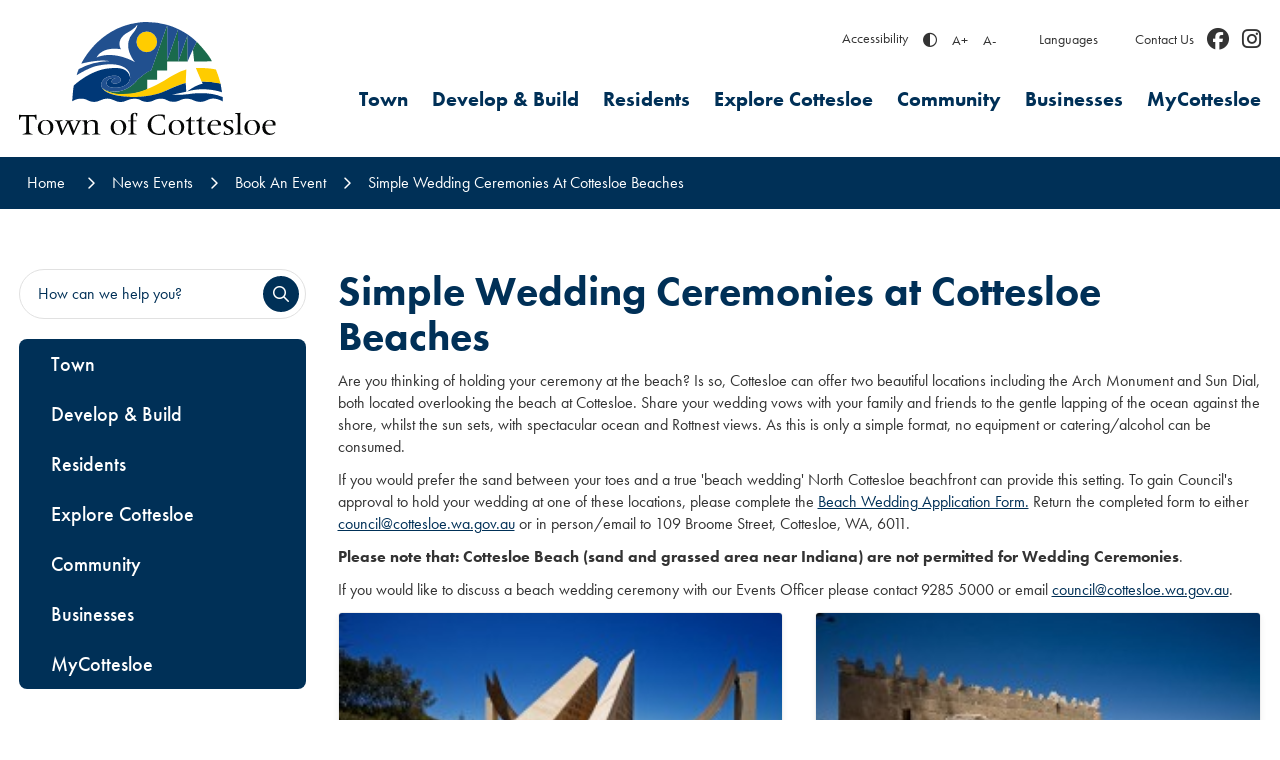

--- FILE ---
content_type: text/html; charset=utf-8
request_url: https://www.cottesloe.wa.gov.au/news-events/book-an-event/simple-wedding-ceremonies-at-cottesloe-beaches.aspx
body_size: 180317
content:


<!--template-doctype-start-->
<!DOCTYPE html>
<!--template-doctype-end-->
<html lang="en" xmlns="http://www.w3.org/1999/xhtml">
<head><title>
	Simple Wedding Ceremonies at Cottesloe Beaches &raquo; Town of Cottesloe
</title>
    <!--template-header-start-->
    <meta charset="utf-8" /><meta name="viewport" content="width=device-width, initial-scale=1.0" /><meta http-equiv="X-UA-Compatible" content="IE=edge" /><link rel="shortcut icon" href="/Profiles/cottesloe/includes/images/favicon.ico" /><link rel="apple-touch-icon" href="/Profiles/cottesloe/includes/images/favicon.png" /><link href="https://cdn2.sparkcms.com.au/4x/font-awesome/v6/css/fontawesome-all.min.css" rel="stylesheet" /><link rel="stylesheet" href="https://use.typekit.net/qrc0cyf.css" /><link href="/profiles/cottesloe/Includes/CSS/Bootstrap.min.css" rel="stylesheet" /><link href="/profiles/Shared/CSS/spark/slick.min.css" rel="stylesheet" /><link href="/profiles/Shared/CSS/spark/slick-theme.min.css" rel="stylesheet" /><link href="/profiles/cottesloe/Includes/CSS/aEditor.min.css" rel="stylesheet" /><link href="/profiles/cottesloe/Includes/CSS/CMS.min.css" rel="stylesheet" /><link href="/profiles/cottesloe/Includes/CSS/Layout.min.css" rel="stylesheet" />
    
    <script src="/profiles/cottesloe/Includes/Scripts/spark-scripts/jquery-3.6.0.min.js"></script>
    <script src="/profiles/cottesloe/Includes/Scripts/spark-scripts/bundle.min.js"></script>

    
    <link href="https://kendo.cdn.telerik.com/2022.2.510/styles/kendo.common.min.css" rel="stylesheet" /><link href="https://kendo.cdn.telerik.com/2022.2.510/styles/kendo.default.min.css" rel="stylesheet" />
    <script src="https://kendo.cdn.telerik.com/2022.2.510/js/kendo.all.min.js"></script>
    <script src="/Search/Controls/Scripts/dist/searchSuggestions.min.js"></script>

    



    
    
    <script src="/profiles/cottesloe/Includes/Scripts/plugins/anchorific.min.js"></script>
    <script src="/profiles/cottesloe/Includes/Scripts/plugins/lightbox.min.js"></script>
    <script src="/profiles/cottesloe/Includes/Scripts/plugins/equalize.min.js"></script>
    <script src="/profiles/cottesloe/Includes/Scripts/plugins/jquery.smartmenus.min.js"></script>
    <script src="/profiles/cottesloe/Includes/Scripts/plugins/owl.carousel.min.js"></script>
    <script src="/profiles/cottesloe/Includes/Scripts/plugins/owl.carousel.thumbs.min.js"></script>
    <script src="/profiles/cottesloe/Includes/Scripts/plugins/imagesloaded.pkgd.min.js"></script>
    <script src="/profiles/cottesloe/Includes/Scripts/plugins/jquery-imagefill.min.js"></script>
    <script src="/profiles/cottesloe/Includes/Scripts/plugins/jquery.matchHeight.min.js"></script>
    <script src="/profiles/cottesloe/Includes/Scripts/plugins/jquery.fancybox.min.js"></script>
    <script src="/profiles/cottesloe/Includes/Scripts/plugins/mediaelement-and-player.min.js"></script>
    <script src="/profiles/cottesloe/Includes/Scripts/plugins/mediaelement-and-player-plugins.min.js"></script>
    <script src="/profiles/cottesloe/Includes/Scripts/plugins/wcag-utils.min.js"></script>
    <script src="/profiles/cottesloe/Includes/Scripts/plugins/js.cookie.min.js"></script>
    
    
    <!--template-header-end-->
    
<!-- Google Tag Manager -->
<script>(function(w,d,s,l,i){w[l]=w[l]||[];w[l].push({'gtm.start':
new Date().getTime(),event:'gtm.js'});var f=d.getElementsByTagName(s)[0],
j=d.createElement(s),dl=l!='dataLayer'?'&l='+l:'';j.async=true;j.src=
'https://www.googletagmanager.com/gtm.js?id='+i+dl;f.parentNode.insertBefore(j,f);
})(window,document,'script','dataLayer','GTM-KQ3WCS6');</script>
<!-- End Google Tag Manager --></head>
<body class="contentpages">
    <!--search_ignore_begin-->

    <!--template-body-start-->
    <a href="#site-content" class="sr-only" title="Skip to Content">Skip to Content</a>
    <!--template-body-end-->
    <form method="post" action="/news-events/book-an-event/simple-wedding-ceremonies-at-cottesloe-beaches.aspx" onsubmit="javascript:return WebForm_OnSubmit();" id="form1">
<div class="aspNetHidden">
<input type="hidden" name="__EVENTTARGET" id="__EVENTTARGET" value="" />
<input type="hidden" name="__EVENTARGUMENT" id="__EVENTARGUMENT" value="" />
<input type="hidden" name="__VIEWSTATE" id="__VIEWSTATE" value="6SQnCFKH+4eF3h6O/WjwSmJtgk2EH7LUFBZvvTjbKGh+2cCRXTVxwaOFCNClNiGngkHRFkC41GwGYNyoHz7bVDC4vsDBsoJ4r3rSGj/Ce2QlJdKXvb+/jiWq4V7PukfI60RkA0+xs7e7gtd2n+rXjMA2oA9Z+jwUqk9Aoz6BIkfM5qgKn3dWxpMX89oYb6Bp/IURuurXMk3NgBXvHpEtukbljH2x2stJXpRjBbSCpEg5wrT81LE7/gfuK01LLjs6lmNii4jMB/tmW6Z5jj8mDmwC2eyZ2IPPH/7ON7fj16kkwlxBgl3jPThjVQq6ZOgbzw3KaUU0jN0WeY8srDwyZsZU1q353lx5RPV4wE/zQ7Il1NwXgDQ3CVEbWHINfF3hz6jUUYYXSbzhumjZB+d5QVxOLGzRMrMHNQFQaebZf451m+8YHX/DgPAmvHXwCbpAJFSfvLD5TwKaI1HdCj364Hq/zvQUrXNvKw1fKhf9/YfVWH2VVPwYD3x4gnBlq6t+tzj3Zwb1xFUX0HYmD853UI78GXISr+x+eMqtoHocPD3r2nIErpxXFPyNZeY+N1Y9lFjwd1POU60tH2VUvmZo6Tu3hV/ljCsVfplffs5SkGJToYq2//2coxZbqWlSVUu8iYPusNHDrvaTsaVhZz33TfG4+DPUqYplTk2NuD++vs0nAramGiFZ+7rB1DHSUKIIEyIWLh/LJBQeyCh27w2cKeIirq4Y5WJ5wzpRiHVMF+q9cJJ6nZU+A0w1OBaDcqSv1kBtiJAe2vJ00x1ru/r8uBNk1SAfocjm2Mw837zkA8FttEVqkIZE9nrCgSeVFmc0WLAnFjUJ8w8Qo/x5nMnoHqTENtj6JD7l3mEvMiMnXBSy4ruc0evMKIXRSMiTqfKAdX3hSNQcoR+Isut1phfGiomrXqVlT5cC5Fc6+s3NFWKcibtcys0ahjOQmyhUwLfHqTngPT6lC/e0lWrEhzUVHrndO0hN/7za92QHChiyH3wT8cuQdWjv/lHCnzdYwDgSk7yXSFrl+Wd29PwpuUTrVbHKOxGntIW/88IwhqDl+KONubB+RkZZQbnXppHrbkOJ6sVlgx+eKdglK6XppHWVbYe6nU/dIRyD8eoN6PH0VtFac4KwvUo4++mtGKmzbBUjqJRcnmNPRebAehmyubT5VLUWYC5jdkh8iHSvV+8tWLw7ysckQQV91/wBqI+dZBEozoKwivqF9nJKzbS3/zD1RCa5yMUyYzCH5j5/wH6U40O4gUFqp7IFO+LCBwBvd0CFVx4pWqlhZ/OWNIF1S7TerGWM7Dns+970avwUgCz2XcN5gjUwBWUm0SknZaqYQg70wG5MmDvhWJ+IqNarMDaRffTQ75DdXr5hpTmJ3Zrc16za8wrGKMVPgmAh1szNPB2f/pUqyvVwc08c40YagkpGsQaEUMCjO2JCvgPqisK4mtSGul5ey7lxLYgpD3sttoVEaZeLdcRRhF+dl7Z8E5oYR29FVUxTmpYtXTWgX/ybTkS3EZjYXWu2wPBW0ocGRueg6QNl7wKKQrgB9Zh1koV84WUvK5ntTD2z9GMqqGnJX/Q18btuRwSzwTExfV8zLemWx5hsYBhJFjirCaJGDXBC1nV09Q9KswZNCfM1qutnSJAmRvmsoYo9jGDnZmuVATK+JitoY37I8kXT2mPQojdNYcwerBs9prQyfKjN583sjapS1L+JDx3E7f0AH7sEFG5UUaO7hu+KzeC+/NQPJA7or0Jr/9OefcethfJqvJSQfb4t8c8FIgxmQ2bSUa4x/tqjmpviCxfw3mfwr8JUOBjNXlvzwDUYe8IPFaxI3lK4rU1mLvVcdMdi1PLZryRYJLyMU/+nuCuI5IguYTzkYAJ6/Yy3n+eM/QetMK48SRRrEQfIlRn95j8/954RqMaV1uDeSuBk5+VQqNECd5tRhb4saHiQeL0oPQAeyI8RKx3v7fePM06iRmBfrFUyFPodl73DXbMnzM6cvkoSW65mxmmHovx5VjsDh48VgzU+9GI2MIUOv1Y2s9nHbZI7DSlniy6Z4WezvvMoMq+4laHi9jPtAjBbL/DFL4eBiUM14By9Ie9K75fW8tkn8iDuxLLu9M754gZ0c/5Vfb2hsm3dpiKGDnn6DQ5AfcjxnZohtgIoBhn6LU3JqLFET6pKabkg1Xhn+zXL2UkR+bvaUz/CdDTfMUPU96Q4zY/mejW1VsoNAAVisXkGe/3Z5eeIQ7qNIV//KAiqYewxVYwQK2K+tXwK1k3tfxntdSeftP5DJmmZuMKmvRGsLSJzpfYQ+5oVrpF0MsvuAdlTTnvG8maIZTRafnkR1ZfcamJtQLhCKF+PEmHCrPhh7tK1w2daiW8vNUbAIhXlSwDt0D7dC0Mnsar+teXJTqmpSYYIAj/dGMJjDKjR4AVBddY7unXLPuL4fSWJUWn95yU9hpwlvbUUhOHVXrqVkJrphOfrApG3HFDP/x+uzWJGQK1P/YhwuRNdUjkXk4CnpNPJrXab59zNYYXtZ7O4obHzHH1VgqLOW8rjmNjhiIdY0Iek0Q3KL9yY/[base64]/P5QmZmwbPF79NVcdMQ13/fsTLzBvlA+1tA7zWpqXTPmwUJ/uSKy0dMlArFvncAYwYGo5NAbHL6muFuhFUbu+EC2Xkam9RLgDh4LFUGvgiKG3ZCTOz8lBXYY8EJEAgMu8YdyTw7VpAIXcbIXqJtxUkjyZ3ELF/xmR9WHAXbY63asrd6Hze0viT5Jqc+Xy+R6UVBLIhGJLWPxUZfJHkhkOrRiGMMmu+8=" />
</div>

<script type="text/javascript">
//<![CDATA[
var theForm = document.forms['form1'];
if (!theForm) {
    theForm = document.form1;
}
function __doPostBack(eventTarget, eventArgument) {
    if (!theForm.onsubmit || (theForm.onsubmit() != false)) {
        theForm.__EVENTTARGET.value = eventTarget;
        theForm.__EVENTARGUMENT.value = eventArgument;
        theForm.submit();
    }
}
//]]>
</script>


<script src="/WebResource.axd?d=pynGkmcFUV13He1Qd6_TZGCz0HnKTpR6vXy-rN8Xfjr8CbQCtRpMZNpffSVFAA-11d5U4w2&amp;t=638901829900000000" type="text/javascript"></script>


<script type="text/javascript">
//<![CDATA[
function changeIsFormPost(args){
if(document.getElementById('isFormPost')){document.getElementById('isFormPost').value=args;}}
//]]>
</script>

<script src="/ScriptResource.axd?d=1HpV3OVB0CaEXoaafcqmhsU9ZI4GBrd-J4ET283Qnxku4kmhWFGgJfKXW9m9VlWdJBPZ-kTqhrBn_rWrKKfIZ1vEhb9-yEqgQExDFuId8GXuoi69ohO2ECBzYjQOxz_bvio_ng2&amp;t=7f7f23e2" type="text/javascript"></script>
<script src="/bundles/MsAjaxJs?v=KpOQnMfBL49Czhpn-KYfZHo2O2vIoYd2h_QpL2Cfgnc1" type="text/javascript"></script>
<script src="/bundles/WebFormsJs?v=x39SmKORtgFTY6MXBL1M7nPzFXmb9tjYzjLdwIl84V81" type="text/javascript"></script>
<script src="/ScriptResource.axd?d=8u3ngCqoRB16IXgFyG-fds2p-Whao-688p1Y9gqd8NsGaREMPOaZAzPkXArWswA6FLGwUkQ5y2BU1K17KZnK_hiqXmhfPsJOSBRdTvqCBe6fsfhr0&amp;t=49151084" type="text/javascript"></script>
<script src="/ScriptResource.axd?d=07MnSMeHHM2vCqrtOnuyaXOf579vGpaFqA5-lPgI0JUvF27QArlpYOsDlmCAKoPOP41qoGpZTdjIqZpx__BlO5pF6lVA2mnf3KIG30W93Qth5y6PzBZBbUilSXJZO_XgB_0UHg2&amp;t=49151084" type="text/javascript"></script>
<script type="text/javascript">
//<![CDATA[
function WebForm_OnSubmit() {
if (typeof(ValidatorOnSubmit) == "function" && ValidatorOnSubmit() == false) return false;
return true;
}
//]]>
</script>

<div class="aspNetHidden">

	<input type="hidden" name="__VIEWSTATEGENERATOR" id="__VIEWSTATEGENERATOR" value="CA0B0334" />
</div>
        <script type="text/javascript">
//<![CDATA[
Sys.WebForms.PageRequestManager._initialize('ctl00$ScriptManager1', 'form1', [], [], [], 90, 'ctl00');
//]]>
</script>

        <!--template-body-start-->
        


<div id="top"></div>
<header class="site-header">
    <div class="container">
        <div class="upper">
            <div class="wcag">
                <span class="title">Accessibility</span>
                <span class="controls">
                    <button type="button" id="toolbar-highcontrast" class="btn icon wcag-text-contrast" data-schemekey="highcontrast" aria-label="High Contrast" title="Change Colour Contrast"><span aria-hidden="true" class="far fa-adjust"></span><span class="hidden">High Contrast</span></button>
                    <button type="button" class="btn icon wcag-text-increase" title="Make Text Bigger">A+<span class="hidden">Make Text Bigger</span></button>
                    <button type="button" class="btn icon wcag-text-decrease" title="Make Text Smaller">A-<span class="hidden">Make Text Smaller</span></button>
                </span>
            </div>
            
<div class="dropdown languages">
    <button type="button" class="btn btn-default dropdown-toggle" data-toggle="dropdown" aria-haspopup="true" aria-expanded="false" data-placement="bottom" title="Translate this Web page" data-original-title="Translate this Web page">Languages</button>
    <ul class="dropdown-menu">
        <li><a title="Amharic" href="javascript:void(4)" onclick="translateRedirect('am');">Amharic</a></li>
        <li><a title="Arabic" href="javascript:void(5)" onclick="translateRedirect('ar');">Arabic</a></li>
        <li><a title="Bosnian" href="javascript:void(6)" onclick="translateRedirect('bs');">Bosnian</a></li>
        <li><a title="Croatian" href="javascript:void(7)" onclick="translateRedirect('hr');">Croatian</a></li>
        <li><a title="Chinese (Simplified)" href="javascript:void(8)" onclick="translateRedirect('zh-CN');">Chinese (Simplified)</a></li>
        <li><a title="Chinese (Traditional)" href="javascript:void(9)" onclick="translateRedirect('zh-TW');">Chinese (Traditional)</a></li>
        <li><a title="Dutch" href="javascript:void(10)" onclick="translateRedirect('nl');">Dutch</a></li>
        <li><a title="English" href="javascript:void(11)" onclick="translateRedirect('en');">English</a></li>
        <li><a title="Estonian" href="javascript:void(12)" onclick="translateRedirect('et');">Estonian</a></li>
        <li><a title="Filipino" href="javascript:void(13)" onclick="translateRedirect('tl');">Filipino</a></li>
        <li><a title="French" href="javascript:void(14)" onclick="translateRedirect('fr');">French</a></li>
        <li><a title="German" href="javascript:void(15)" onclick="translateRedirect('de');">German</a></li>
        <li><a title="Greek" href="javascript:void(16)" onclick="translateRedirect('el');">Greek</a></li>
        <li><a title="Gujarati" href="javascript:void(17)" onclick="translateRedirect('gu');">Gujarati</a></li>
        <li><a title="Hindi" href="javascript:void(18)" onclick="translateRedirect('hi');">Hindi</a></li>
        <li><a title="Hungarian" href="javascript:void(19)" onclick="translateRedirect('hu');">Hungarian</a></li>
        <li><a title="Indonesian" href="javascript:void(20)" onclick="translateRedirect('id');">Indonesian</a></li>
        <li><a title="Italian" href="javascript:void(21)" onclick="translateRedirect('it');">Italian</a></li>
        <li><a title="Japanese" href="javascript:void(22)" onclick="translateRedirect('ja');">Japanese</a></li>
        <li><a title="Kannada" href="javascript:void(23)" onclick="translateRedirect('kn');">Kannada</a></li>
        <li><a title="Korean" href="javascript:void(24)" onclick="translateRedirect('ko');">Korean</a></li>
        <li><a title="Macedonian" href="javascript:void(25)" onclick="translateRedirect('mk');">Macedonian</a></li>
        <li><a title="Malay" href="javascript:void(26)" onclick="translateRedirect('ms');">Malay</a></li>
        <li><a title="Malayalam" href="javascript:void(27)" onclick="translateRedirect('ml');">Malayalam</a></li>
        <li><a title="Maltese" href="javascript:void(28)" onclick="translateRedirect('mt');">Maltese</a></li>
        <li><a title="Nepali" href="javascript:void(29)" onclick="translateRedirect('ne');">Nepali</a></li>
        <li><a title="Persian" href="javascript:void(30)" onclick="translateRedirect('fa');">Persian</a></li>
        <li><a title="Polish" href="javascript:void(31)" onclick="translateRedirect('pl');">Polish</a></li>
        <li><a title="Portuguese" href="javascript:void(32)" onclick="translateRedirect('pt');">Portuguese</a></li>
        <li><a title="Punjabi" href="javascript:void(33)" onclick="translateRedirect('pa');">Punjabi</a></li>
        <li><a title="Russian" href="javascript:void(34)" onclick="translateRedirect('ru');">Russian</a></li>
        <li><a title="Serbian" href="javascript:void(35)" onclick="translateRedirect('sr');">Serbian</a></li>
        <li><a title="Spanish" href="javascript:void(36)" onclick="translateRedirect('es');">Spanish</a></li>
        <li><a title="Tamil" href="javascript:void(37)" onclick="translateRedirect('ta');">Tamil</a></li>
        <li><a title="Thai" href="javascript:void(38)" onclick="translateRedirect('th');">Thai</a></li>
        <li><a title="Turkish" href="javascript:void(39)" onclick="translateRedirect('tr');">Turkish</a></li>
        <li><a title="Ukrainian" href="javascript:void(40)" onclick="translateRedirect('uk');">Ukrainian</a></li>
        <li><a title="Urdu" href="javascript:void(41)" onclick="translateRedirect('ur');">Urdu</a></li>
        <li><a title="Vietnamese" href="javascript:void(42)" onclick="translateRedirect('vi');">Vietnamese</a></li>
    </ul>
</div>

<div id="google_header_GoogleTranslate" style="display: none;"></div>
<script type="text/javascript">
    function googleTranslateElementInit() {
        new google.translate.TranslateElement({ pageLanguage: 'en', includedLanguages: 'am,ar,bs,hr,zh-CN,zh-TW,nl,en,et,tl,fr,de,el,gu,hi,hu,id,it,ja,kn,ko,mk,ms,ml,mt,ne,fa,pl,pt,pa,ru,sr,es,ta,th,tr,uk,ur,vi', layout: google.translate.TranslateElement.InlineLayout.SIMPLE }, 'google_header_GoogleTranslate');
    }

    function translateRedirect(lang) {
        var curUrl = document.location.protocol + "//" + document.location.hostname + document.location.pathname;
        if (document.location.port != 80 || document.location.port != 443) {
            curUrl = document.location.protocol + "//" + document.location.hostname + ":" + document.location.port + document.location.pathname;
        }
        var newUrl = curUrl + "#googtrans(" + lang + ")";
        window.location = newUrl;
        window.location.reload();
    }
</script>
<script type="text/javascript" src="//translate.google.com/translate_a/element.js?cb=googleTranslateElementInit"></script>


            <div class="contact">
                <a href="/contact.aspx" title="Contact Us">Contact Us</a>
                <a class="facebook" href="https://www.facebook.com/townofcottesloe" rel="nofollow noopener" title="Town of Cottesloe Facebook" target="_blank" aria-label="Town of Cottesloe Facebook"><span class="sr-only">Cottesloe Facebook</span><i class="fab fa-facebook"></i></a>
                <a class="facebook" href="https://www.instagram.com/townofcott" rel="nofollow noopener" title="Town of Cottesloe Instagram" target="_blank" aria-label="Town of Cottesloe Instagram"><span class="sr-only">Cottesloe Instagram</span><i class="fab fa-instagram"></i></a>
            </div>
        </div>
        <div class="logo">
            <a href="/">
                <img src="/profiles/cottesloe/Includes/Images/logo.svg" alt="Town of Cottesloe" /></a>
        </div>
        <div id="mobile-navbar">
            <ul>
                <li>
                    <a href="javascript:void(0)" id="btn-menu">Menu <span class="spark-icon fa fa-bars"></span></a>
                </li>
            </ul>
        </div>
        <div class="menu">
            <nav aria-label="Mobile Menu">
                <ul id="nav-top" class="sm sm-simple" aria-label="Website menu"><li><a title="Town" href="/town">Town</a><ul><li><a title="Town - Council" href="/town/council">Council</a><ul><li><a title="Town - Council - Council Meetings and Agendas" href="/council-meetings/">Council Meetings and Agendas</a></li><li><a title="Town - Council - Council Minutes" href="/council-meetings/past">Council Minutes</a></li><li><a title="Town - Council - Mayors Message" href="/town/council/mayors-message.aspx">Mayor&#39;s Message</a></li><li><a title="Town - Council - Mayor and Councillor Profiles" href="/staff/mayor-and-councillors">Mayor and Councillor Profiles</a></li><li><a title="Town - Council - The Organisation" href="/town/council/the-organisation.aspx">The Organisation</a></li><li><a title="Town - Council - Executive Profiles" href="/staff/executive-staff">Executive Profiles</a></li><li><a title="Town - Council - Elections" href="/town/council/elections.aspx">Elections</a></li><li><a title="Town - Council - Committees and Working Groups" href="/town/council/committees-and-working-groups.aspx">Committees and Working Groups</a></li></ul></li><li><a title="Town - Corporate Plans and Documents" href="/town/corporate-plans-and-documents">Corporate Plans and Documents</a><ul><li><a title="Town - Corporate Plans and Documents - Council Plan 2023-2033" target="_blank" href="https://www.cottesloe.wa.gov.au/documents/11724/council-plan-2023-2033">Council Plan 2023-2033</a></li><li><a title="Town - Corporate Plans and Documents - Annual Reports" href="/town/corporate-plans-and-documents/annual-reports.aspx">Annual Reports</a></li><li><a title="Town - Corporate Plans and Documents - Annual Budget" href="/town/corporate-plans-and-documents/budget-documents.aspx">Annual Budget</a></li><li><a title="Town - Corporate Plans and Documents - Fees and Charges" target="_blank" href="/profiles/cottesloe/assets/clientdata/approved_2025-2026_fees_and_charges_schedule.pdf">Fees and Charges</a></li><li><a title="Town - Corporate Plans and Documents - Commitment to Customers (Charter)" target="_blank" href="/profiles/cottesloe/assets/clientdata/documents/customer_service_charter_2024_v_2.pdf">Commitment to Customers (Charter)</a></li><li><a title="Town - Corporate Plans and Documents - Long Term Financial Plan" href="/documents/11682/long-term-financial-plan-2023-2024-to-2032-2033">Long Term Financial Plan</a></li><li><a title="Town - Corporate Plans and Documents - Asset Management Plan" href="/documents/11690/asset-management-plan-march-2023">Asset Management Plan</a></li><li><a title="Town - Corporate Plans and Documents - Audit Reports" href="/town/corporate-plans-and-documents/audit-reports.aspx">Audit Reports</a></li><li><a title="Town - Corporate Plans and Documents - More Strategic and Legislative Documents" href="/documents/strategic-and-legislative-documents">More Strategic and Legislative Documents</a></li></ul></li><li><a title="Town - News" href="/town/news">News</a><ul><li><a title="Town - News - Public Notices" href="/town/news/public-notices.aspx">Public Notices</a></li><li><a title="Town - News - Latest News" href="/news/">Latest News</a></li><li><a title="Town - News - Cottesloe News" href="/documents/cottesloe-news/2025">Cottesloe News</a></li><li><a title="Town - News - Subscribe to E-newsletters" href="/#newsletter">Subscribe to E-newsletters</a></li></ul></li><li><a title="Town - Employment" href="/town/employment">Employment</a><ul><li><a title="Town - Employment - Current Employment Vacancies" href="/employment/">Current Employment Vacancies</a></li></ul></li><li><a title="Town - Tenders and Quotations" href="/town/tenders-quotations.aspx">Tenders and Quotations</a></li><li><a title="Town - Local Laws" href="/town/local-laws.aspx">Local Laws</a></li><li><a title="Town - Policies" href="/documents/policies">Policies</a></li><li><a title="Town - Governance" href="/town/governance">Governance</a><ul><li><a title="Town - Governance - Governance Information" href="/town/governance/governance-information.aspx">Governance Information</a></li><li><a title="Town - Governance - Freedom of Information" href="/town/governance/freedom-of-information.aspx">Freedom of Information</a></li><li><a title="Town - Governance - Public Registers" href="/town/governance/delegated-authority-register.aspx">Public Registers</a></li></ul></li></ul></li><li><a title="Develop &amp; Build" href="/develop-build">Develop &amp; Build</a><ul><li><a title="Develop and Build - Planning" href="/develop-build/planning">Planning</a><ul><li><a title="Develop and Build - Planning - Planning Forms Fees and Checklists" href="/develop-build/planning/planning-forms-fees-and-checklists">Planning Forms, Fees and Checklists</a><ul><li><a title="Planning - Planning Forms Fees and Checklists - Application for Development Approval" href="/develop-build/planning/planning-forms-fees-and-checklists/application-for-development-approval.aspx">Application for Development Approval</a></li><li><a title="Planning - Planning Forms Fees and Checklists - Development Approval Exemptions for Single Houses" href="/develop-build/planning/planning-forms-fees-and-checklists/development-approval-exemptions-for-single-houses-clause-61a-deemed-to-comply-check.aspx">Development Approval Exemptions for Single Houses</a></li><li><a title="Planning - Planning Forms Fees and Checklists - Development Assessment Panel (DAP) Applications" href="/develop-build/planning/planning-forms-fees-and-checklists/development-assessment-panel-applications.aspx">Development Assessment Panel (DAP) Applications</a></li><li><a title="Planning - Planning Forms Fees and Checklists - Metropolitan Region Scheme (MRS) Applications" href="/develop-build/planning/planning-forms-fees-and-checklists/metropolitan-region-scheme-mrs-applications.aspx">Metropolitan Region Scheme (MRS) Applications</a></li><li><a title="Planning - Planning Forms Fees and Checklists - Subdivision Amalgamation Applications and Clearances" href="/develop-build/planning/planning-forms-fees-and-checklists/subdivisionamalgamation-applications-and-clearances.aspx">Subdivision/ Amalgamation Applications and Clearances</a></li><li><a title="Planning - Planning Forms Fees and Checklists - Built Strata Applications" href="/develop-build/planning/planning-forms-fees-and-checklists/built-strata-applications.aspx">Built Strata Applications</a></li><li><a title="Planning - Planning Forms Fees and Checklists - Section 40 Applications (Liquor Licence)" href="/develop-build/planning/planning-forms-fees-and-checklists/section-40-applications-liquor-licence.aspx">Section 40 Applications (Liquor Licence)</a></li><li><a title="Planning - Planning Forms Fees and Checklists - Street Address Amendment Application" href="/develop-build/planning/planning-forms-fees-and-checklists/street-address-amendment-application.aspx">Street Address Amendment Application</a></li><li><a title="Planning - Planning Forms Fees and Checklists - Planning Bond Refund Application" href="/develop-build/planning/planning-forms-fees-and-checklists/planning-bond-refund-application.aspx">Planning Bond Refund Application</a></li></ul></li><li><a title="Develop and Build - Planning - Planning Controls" href="/develop-build/planning/planning-controls">Planning Controls</a><ul><li><a title="Planning - Planning Controls - Local Planning Scheme No. 3" href="/develop-build/planning/planning-controls/local-planning-scheme-no-3.aspx">Local Planning Scheme No. 3</a></li><li><a title="Planning - Planning Controls - State Planning Policy 7.3 - Residential Design Codes" href="/develop-build/planning/planning-controls/state-planning-policy-73-residential-design-codes.aspx">State Planning Policy 7.3 - Residential Design Codes</a></li><li><a title="Planning - Planning Controls - Payment in Lieu of Parking Plan" href="/develop-build/planning/planning-controls/payment-in-lieu-of-parking-plan.aspx">Payment in Lieu of Parking Plan</a></li><li><a title="Planning - Planning Controls - Local Planning Policies" href="/develop-build/planning/planning-controls/local-planning-policies.aspx">Local Planning Policies</a></li><li><a title="Planning - Planning Controls - Design Guidelines" href="/develop-build/planning/planning-controls/design-guidelines.aspx">Design Guidelines</a></li><li><a title="Planning - Planning Controls - Local Development Plans" href="/develop-build/planning/planning-controls/local-development-plans.aspx">Local Development Plans</a></li><li><a title="Planning - Planning Controls - Reviewing Development Application Determinations" href="/develop-build/planning/planning-controls/reviewing-development-application-determinations.aspx">Reviewing Development Application Determinations</a></li></ul></li><li><a title="Develop and Build - Planning - Advertised Development Applications" href="/develop-build/planning/advertised-development-applications.aspx">Advertised Development Applications</a></li><li><a title="Develop and Build - Planning - Heritage" href="/develop-build/planning/heritage.aspx">Heritage</a></li><li><a title="Develop and Build - Planning - Development Assessment Panel (DAP) Applications" href="/develop-build/planning/dap-applications.aspx">Development Assessment Panel (DAP) Applications</a></li><li><a title="Develop and Build - Planning - Significant Development Pathway Applications" href="/develop-build/planning/state-development-assessment-unit-sdau-applications.aspx">Significant Development Pathway Applications</a></li><li><a title="Develop and Build - Planning - Short Term Rental Accommodation" href="/develop-build/planning/short-term-rental-accommodation-stra.aspx">Short Term Rental Accommodation</a></li><li><a title="Develop and Build - Planning - Design Review Panel" href="/develop-build/planning/design-advisory-panel.aspx">Design Review Panel</a></li><li><a title="Develop and Build - Planning - Strategic Planning  Local Planning Strategy" target="_blank" href="https://cottesloe.engagementhub.com.au/local-planning-strategy">Strategic Planning | Local Planning Strategy</a></li><li><a title="Develop and Build - Planning - Strategic Planning  Cottesloe Village Precinct Plan" target="_blank" href="https://cottesloe.engagementhub.com.au/precinct-structure-plan">Strategic Planning | Cottesloe Village Precinct Plan</a></li><li><a title="Develop and Build - Planning - Frequently Asked Questions" href="/develop-build/planning/planning-faq.aspx">Frequently Asked Questions</a></li></ul></li><li><a title="Develop and Build - Building and Construction" href="/develop-build/building-and-construction">Building and Construction</a><ul><li><a title="Develop and Build - Building and Construction - Building Applications" href="/develop-build/building-and-construction/application-forms-and-permits.aspx">Building Applications</a></li><li><a title="Develop and Build - Building and Construction - Private Swimming Pool and Spa" href="/develop-build/building-and-construction/swimming.aspx">Private Swimming Pool and Spa</a></li><li><a title="Develop and Build - Building and Construction - Request Copies of Building Plans" target="_blank" href="/profiles/cottesloe/assets/clientdata/building_plan_search_request_form_2025__1_.pdf">Request Copies of Building Plans</a></li><li><a title="Develop and Build - Building and Construction - Development and Construction Resources" href="/develop-build/building-and-construction/maps.aspx">Development and Construction Resources</a></li></ul></li><li><a title="Develop and Build - Major Projects" href="/develop-build/major-projects">Major Projects</a><ul><li><a title="Develop and Build - Major Projects - Cottesloe Foreshore Redevelopment Project" href="/develop-build/major-projects/foreshore-masterplan.aspx">Cottesloe Foreshore Redevelopment Project</a></li><li><a title="Develop and Build - Major Projects - Cottesloe Village Precinct Structure Plan" target="_blank" href="https://cottesloe.engagementhub.com.au/precinct-structure-plan">Cottesloe Village Precinct Structure Plan</a></li><li><a title="Develop and Build - Major Projects - Heritage Strategy" href="/develop-build/major-projects/heritage-protection.aspx">Heritage Strategy</a></li><li><a title="Develop and Build - Major Projects - Coastal Monitoring" href="/develop-build/major-projects/cottesloe-coastal-monitoring.aspx">Coastal Monitoring</a></li><li><a title="Develop and Build - Major Projects - Healthy Streets in Cottesloe" target="_blank" href="https://cottesloe.engagementhub.com.au/cottesloe-healthy-streets">Healthy Streets in Cottesloe</a></li><li><a title="Develop and Build - Major Projects - Local Planning Strategy" target="_blank" href="https://cottesloe.engagementhub.com.au/local-planning-strategy">Local Planning Strategy</a></li><li><a title="Develop and Build - Major Projects - Coastal Hazard Risk Management and Adaption Plan (CHRMAP)" href="/develop-build/major-projects/coastal-hazard-risk-management-and-adaptation-plan-chrmap.aspx">Coastal Hazard Risk Management and Adaption Plan (CHRMAP)</a></li><li><a title="Develop and Build - Major Projects - Sea View Golf Club Redevelopment" href="/develop-build/major-projects/sea-view-golf-club-redevelopment">Sea View Golf Club Redevelopment</a></li><li><a title="Develop and Build - Major Projects - Carpark Two Redevelopment Strategy" href="/develop-and-build/major-projects/carpark-two-redevelopment.aspx">Carpark Two Redevelopment Strategy</a><ul><li><a title="Major Projects - Carpark Two Redevelopment Strategy - Carpark Two Redevelopment" href="/develop-and-build/major-projects/carpark-two-redevelopment-strategy/carpark-two-redevelopment.aspx">Carpark Two Redevelopment</a></li></ul></li></ul></li><li><a title="Develop and Build - Public Maps Assets and Infrastructure" href="/develop-build/public-maps-assets-and-infrastructure">Public Maps, Assets and Infrastructure</a><ul><li><a title="Develop and Build - Public Maps Assets and Infrastructure - Roads Verges and Crossover Applications" href="/develop-build/public-maps-assets-and-infrastructure/verge-applications.aspx">Roads, Verges and Crossover Applications</a></li><li><a title="Develop and Build - Public Maps Assets and Infrastructure - Public Maps Infrastructure Assets and Works" href="/develop-build/public-maps-assets-and-infrastructure/engineering.aspx">Public Maps, Infrastructure, Assets and Works</a></li></ul></li></ul></li><li><a title="Residents" href="/residents">Residents</a><ul><li><a title="Residents - Make a Payment" href="/residents/make-a-payment">Make a Payment</a><ul><li><a title="Residents - Make a Payment - Infringement (fine) Payment" href="/residents/make-a-payment/infringement-(fine)-payment">Infringement (fine) Payment</a></li><li><a title="Residents - Make a Payment - Rates Payment" href="/residents/make-a-payment/rates-payment">Rates Payment</a></li><li><a title="Residents - Make a Payment - Debtors Tax Invoice Payment" href="/residents/make-a-payment/debtors-tax-invoice-payment">Debtors Tax Invoice Payment</a></li><li><a title="Residents - Make a Payment - How to Pay" href="/residents/make-a-payment/how-to-pay.aspx">How to Pay</a></li><li><a title="Residents - Make a Payment - Financial Hardship Assistance" href="/residents/make-a-payment/financial-hardship-assistance">Financial Hardship Assistance</a></li></ul></li><li><a title="Residents - Waste Management" href="/residents/waste-management">Waste Management</a><ul><li><a title="Residents - Waste Management - Waste Calendar" target="_blank" href="/profiles/cottesloe/assets/clientdata/document-centre/waste/25-26_waste_calendar_-_cot_-_web_version.pdf">Waste Calendar</a></li><li><a title="Residents - Waste Management - Waste and Recycling" href="/residents/waste-management/waste-and-recycling.aspx">Waste and Recycling</a></li><li><a title="Residents - Waste Management - Request for Repair or Change to Bin Services" href="/residents/waste-management/changes-to-bin-services-request.aspx">Request for Repair or Change to Bin Services</a></li><li><a title="Residents - Waste Management - Book Verge Valet" href="/residents/waste-management/verge-collections.aspx">Book Verge Valet</a></li><li><a title="Residents - Waste Management - Report a Concern with a Public Bin" href="/residents/waste-management/report-a-concern-with-a-public-bin.aspx">Report a Concern with a Public Bin</a></li></ul></li><li><a title="Residents - Ranger Services" href="/residents/ranger-services">Ranger Services</a><ul><li><a title="Residents - Ranger Services - Parking" href="/residents/ranger-services/parking-in-cottesloe.aspx">Parking</a></li><li><a title="Residents - Ranger Services - Appeals" href="/residents/ranger-services/appeals.aspx">Appeals</a></li><li><a title="Residents - Ranger Services - Pet Registration" href="/residents/ranger-services/cat-and-dog-registration.aspx">Pet Registration</a></li><li><a title="Residents - Ranger Services - Animal Control" href="/residents/ranger-services/animal-control.aspx">Animal Control</a></li><li><a title="Residents - Ranger Services - Dog Exercise Areas" href="/residents/ranger-services/dog-exercise-area.aspx">Dog Exercise Areas</a></li><li><a title="Residents - Ranger Services - Emergency Management" href="/residents/ranger-services/emergency-management">Emergency Management</a><ul><li><a title="Ranger Services - Emergency Management - Local Emergency Management Arrangements" href="/residents/ranger-services/emergency-management/local-recovery-plan.aspx">Local Emergency Management Arrangements</a></li><li><a title="Ranger Services - Emergency Management - Fire Prevention" href="/residents/ranger-services/emergency-management/fire-prevention.aspx">Fire Prevention</a></li></ul></li></ul></li><li><a title="Residents - Environment and Sustainability" href="/residents/environment-and-sustainability">Environment and Sustainability</a><ul><li><a title="Residents - Environment and Sustainability - Verge Street Tree Planting Program" href="/residents/environment-and-sustainability/verge-street-tree-planting-program.aspx">Verge Street Tree Planting Program</a></li><li><a title="Residents - Environment and Sustainability - Native Waterwise Verge Rebate" href="/residents/environment-and-sustainability/native-waterwise-verge-rebate.aspx">Native Waterwise Verge Rebate</a></li><li><a title="Residents - Environment and Sustainability - Native Plant Subsidy Scheme" href="/residents/environment-and-sustainability/native-plant-subsidy-scheme.aspx">Native Plant Subsidy Scheme</a></li><li><a title="Residents - Environment and Sustainability - Water Wise Council" href="/residents/environment-and-sustainability/water-campaign.aspx">Water Wise Council</a></li><li><a title="Residents - Environment and Sustainability - Biodiversity Conservation" href="/residents/environment-and-sustainability/cottesloe-coastcare.aspx">Biodiversity Conservation</a></li><li><a title="Residents - Environment and Sustainability - Coastal Monitoring" href="/residents/environment-and-sustainability/cottesloe-coastal-monitoring.aspx">Coastal Monitoring</a></li><li><a title="Residents - Environment and Sustainability - Cottesloe Reef" href="/residents/environment-and-sustainability/cottesloe-reef-fish-habitat-protection-area.aspx">Cottesloe Reef</a></li><li><a title="Residents - Environment and Sustainability - Other Initiatives" href="/residents/environment-and-sustainability/environment-sustainability-initiatives.aspx">Other Initiatives</a></li><li><a title="Residents - Environment and Sustainability - Adopt a Spot" href="/residents/environment-and-sustainability/adopt-a-spot.aspx">Adopt a Spot</a></li></ul></li><li><a title="Residents - Rates" href="/residents/rates">Rates</a><ul><li><a title="Residents - Rates - Rates Information" href="/residents/rates/rates-information.aspx">Rates Information</a></li><li><a title="Residents - Rates - Register for eRates" target="_blank" href="https://erates.cottesloe.wa.gov.au/">Register for eRates</a></li><li><a title="Residents - Rates - Rates Pensioner or Senior Deferments and Rebates" href="/residents/rates/pensioner-senior-application.aspx">Rates Pensioner or Senior Deferments and Rebates</a></li><li><a title="Residents - Rates - Differential Rates" href="/residents/rates/differential-rates.aspx">Differential Rates</a></li><li><a title="Residents - Rates - Rates Payment Options" href="/residents/rates/payments.aspx">Rates Payment Options</a></li></ul></li><li><a title="Residents - Home and Property" href="/residents/home-and-property">Home and Property</a><ul><li><a title="Residents - Home and Property - Residential and Visitor Parking Permits" target="_blank" href="/profiles/cottesloe/assets/clientdata/parking_permit_application_form__residential_and_visitors__2023_final.pdf">Residential and Visitor Parking Permits</a></li><li><a title="Residents - Home and Property - Community Safety and Crime Prevention" href="/residents/home-and-property/community-safety-and-crime-prevention">Community Safety and Crime Prevention</a><ul><li><a title="Home and Property - Community Safety and Crime Prevention - Neighourhood Watch" target="_blank" href="https://www.nhw.wa.gov.au/">Neighourhood Watch</a></li><li><a title="Home and Property - Community Safety and Crime Prevention - Scam Watch" target="_blank" href="https://www.scamwatch.gov.au/">Scam Watch</a></li><li><a title="Home and Property - Community Safety and Crime Prevention - Road Wise" target="_blank" href="https://www.roadwise.asn.au/">Road Wise</a></li><li><a title="Home and Property - Community Safety and Crime Prevention - Constable Care Foundation" target="_blank" href="https://constablecare.com.au/">Constable Care Foundation</a></li></ul></li><li><a title="Residents - Home and Property - Environmental Health" href="/residents/home-and-property/environmental-management.aspx">Environmental Health</a></li></ul></li></ul></li><li><a title="Explore Cottesloe" href="/explore-cottesloe">Explore Cottesloe</a><ul><li><a title="Explore Cottesloe - Eat Drink and Shop" href="/explore-cottesloe/eat-drink-and-shop">Eat, Drink and Shop</a><ul><li><a title="Explore Cottesloe - Eat Drink and Shop - Food and Drink" href="/explore-cottesloe/eat-drink-and-shop/food-and-drinks.aspx">Food and Drink</a></li><li><a title="Explore Cottesloe - Eat Drink and Shop - Lifestyle Wellness and Local Businesses" href="/explore-cottesloe/eat-drink-and-shop/fashion-and-lifestyle.aspx">Lifestyle, Wellness and Local Businesses</a></li></ul></li><li><a title="Explore Cottesloe - Things To See and Do" href="/explore-cottesloe/things-to-see-and-do">Things To See and Do</a><ul><li><a title="Explore Cottesloe - Things To See and Do - Whats On" href="/events/">What&#39;s On</a></li><li><a title="Explore Cottesloe - Things To See and Do - Events" href="/explore-cottesloe/things-to-see-and-do/events.aspx">Events</a></li><li><a title="Explore Cottesloe - Things To See and Do - Trails" href="/explore-cottesloe/things-to-see-and-do/trails.aspx">Trails</a><ul><li><a title="Things To See and Do - Trails - Cottesloe Foreshore Trail" href="/explore-cottesloe/things-to-see-and-do/trails/cottesloe-foreshore-trail">Cottesloe Foreshore Trail</a></li><li><a title="Things To See and Do - Trails - Cottesloe Sculpture Trail" href="/explore-cottesloe/things-to-see-and-do/trails/cottesloe-collection.aspx">Cottesloe Sculpture Trail</a></li><li><a title="Things To See and Do - Trails - Beach Stroll" href="/explore-cottesloe/things-to-see-and-do/trails/beach-stroll">Beach Stroll</a></li><li><a title="Things To See and Do - Trails - Cottesloe to Hilarys" href="/explore-cottesloe/things-to-see-and-do/trails/cottesloe-to-hilarys">Cottesloe to Hilarys</a></li><li><a title="Things To See and Do - Trails - Bush to Beach" href="/explore-cottesloe/things-to-see-and-do/trails/bush-to-beach">Bush to Beach</a></li></ul></li><li><a title="Explore Cottesloe - Things To See and Do - Sports and Leisure" href="/explore-cottesloe/things-to-see-and-do/sports-and-leisure">Sports and Leisure</a><ul><li><a title="Things To See and Do - Sports and Leisure - Seaview Golf Club" href="/explore-cottesloe/things-to-see-and-do/sports-and-leisure/sea-view-golf-club.aspx">Seaview Golf Club</a></li><li><a title="Things To See and Do - Sports and Leisure - Picnics" href="/explore-cottesloe/things-to-see-and-do/sports-and-leisure/picnics.aspx">Picnics</a></li><li><a title="Things To See and Do - Sports and Leisure - Water Activities" href="/explore-cottesloe/things-to-see-and-do/sports-and-leisure/water-activities.aspx">Water Activities</a></li><li><a title="Things To See and Do - Sports and Leisure - parkrun Cottesloe" target="_blank" href="https://www.parkrun.com.au/cottesloe/">parkrun Cottesloe</a></li><li><a title="Things To See and Do - Sports and Leisure - Cottesloe Tennis Club" href="/explore-cottesloe/things-to-see-and-do/sports-and-leisure/cottesloe-tennis-club.aspx">Cottesloe Tennis Club</a></li><li><a title="Things To See and Do - Sports and Leisure - Cottesloe Skate Park" href="/explore-cottesloe/things-to-see-and-do/sports-and-leisure/cottesloe-skate-park.aspx">Cottesloe Skate Park</a></li></ul></li><li><a title="Explore Cottesloe - Things To See and Do - Galleries" href="/explore-cottesloe/things-to-see-and-do/galleries">Galleries</a><ul><li><a title="Things To See and Do - Galleries - Burt Street Gallery" href="/explore-cottesloe/things-to-see-and-do/galleries/burt-street-gallery.aspx">Burt Street Gallery</a></li><li><a title="Things To See and Do - Galleries - Gullotti Galleries" href="/explore-cottesloe/things-to-see-and-do/galleries/gullotti-galleries.aspx">Gullotti Galleries</a></li><li><a title="Things To See and Do - Galleries - Tunbridge Gallery" href="/explore-cottesloe/things-to-see-and-do/galleries/tunbridge-gallery.aspx">Tunbridge Gallery</a></li><li><a title="Things To See and Do - Galleries - Linton and Kay Galleries" target="_blank" href="https://www.lintonandkay.com.au/cottesloe-gallery/">Linton &amp; Kay Galleries</a></li></ul></li><li><a title="Explore Cottesloe - Things To See and Do - Aboriginal and Torres Strait Islander Culture" href="/explore-cottesloe/things-to-see-and-do/aboriginal-and-torres-strait-islander-culture">Aboriginal and Torres Strait Islander Culture</a><ul><li><a title="Things To See and Do - Aboriginal and Torres Strait Islander Culture - Mudurup Rocks" href="/explore-cottesloe/things-to-see-and-do/aboriginal-and-torres-strait-islander-culture/mudurup-rocks.aspx">Mudurup Rocks</a></li><li><a title="Things To See and Do - Aboriginal and Torres Strait Islander Culture - Mural at Jasper Green" href="/explore-cottesloe/things-to-see-and-do/aboriginal-and-torres-strait-islander-culture/mural-at-jasper-green.aspx">Mural at Jasper Green</a></li><li><a title="Things To See and Do - Aboriginal and Torres Strait Islander Culture - History and Heritage" href="/explore-cottesloe/things-to-see-and-do/aboriginal-and-torres-strait-islander-culture/history-and-heritage.aspx">History and Heritage</a></li></ul></li></ul></li><li><a title="Explore Cottesloe - Beaches Parks and Wilderness" href="/explore-cottesloe/beaches-parks-and-wilderness">Beaches, Parks and Wilderness</a><ul><li><a title="Explore Cottesloe - Beaches Parks and Wilderness - Beaches" href="/explore-cottesloe/beaches-parks-and-wilderness/beaches">Beaches</a><ul><li><a title="Beaches Parks and Wilderness - Beaches - Cottesloe Beach" href="/explore-cottesloe/beaches-parks-and-wilderness/beaches/cottesloe-beach.aspx">Cottesloe Beach</a></li><li><a title="Beaches Parks and Wilderness - Beaches - Dog Beaches" href="/explore-cottesloe/beaches-parks-and-wilderness/beaches/dog-beaches.aspx">Dog Beaches</a></li><li><a title="Beaches Parks and Wilderness - Beaches - South Cottesloe Beach" href="/explore-cottesloe/beaches-parks-and-wilderness/beaches/south-cottesloe-beach.aspx">South Cottesloe Beach</a></li><li><a title="Beaches Parks and Wilderness - Beaches - North Cottesloe Beach" href="/explore-cottesloe/beaches-parks-and-wilderness/beaches/north-cottesloe-beach.aspx">North Cottesloe Beach</a></li></ul></li><li><a title="Explore Cottesloe - Beaches Parks and Wilderness - Parks" href="/explore-cottesloe/beaches-parks-and-wilderness/parks">Parks</a><ul><li><a title="Beaches Parks and Wilderness - Parks - Cottesloe Foreshore" href="/explore-cottesloe/beaches-parks-and-wilderness/parks/cottesloe-foreshore.aspx">Cottesloe Foreshore</a></li><li><a title="Beaches Parks and Wilderness - Parks - Civic Centre Grounds" href="/explore-cottesloe/beaches-parks-and-wilderness/parks/civic-centre-grounds.aspx">Civic Centre Grounds</a></li><li><a title="Beaches Parks and Wilderness - Parks - Cottesloe Skate Park" href="/explore-cottesloe/beaches-parks-and-wilderness/parks/cottesloe-skate-park.aspx">Cottesloe Skate Park</a></li><li><a title="Beaches Parks and Wilderness - Parks - Dutch Inn Playground" href="/explore-cottesloe/beaches-parks-and-wilderness/parks/public-open-space-and-playgrounds-strategy.aspx">Dutch Inn Playground</a></li><li><a title="Beaches Parks and Wilderness - Parks - Grant Marine Park" href="/explore-cottesloe/beaches-parks-and-wilderness/parks/grant-marine-park.aspx">Grant Marine Park</a></li><li><a title="Beaches Parks and Wilderness - Parks - Harvey Field" href="/explore-cottesloe/beaches-parks-and-wilderness/parks/harvey-field.aspx">Harvey Field</a></li><li><a title="Beaches Parks and Wilderness - Parks - Ladder Park at Andrews Place" href="/explore-cottesloe/beaches-parks-and-wilderness/parks/andrews-place.aspx">Ladder Park at Andrews Place</a></li><li><a title="Beaches Parks and Wilderness - Parks - Jasper Green" href="/explore-cottesloe/beaches-parks-and-wilderness/parks/jasper-green-reserve.aspx">Jasper Green</a></li><li><a title="Beaches Parks and Wilderness - Parks - East Cottesloe Nature Playground" href="/explore-cottesloe/beaches-parks-and-wilderness/parks/east-cottesloe-playground.aspx">East Cottesloe Nature Playground</a></li><li><a title="Beaches Parks and Wilderness - Parks - Cottesloe Natural Discovery Space at Vlamingh" href="/explore-cottesloe/beaches-parks-and-wilderness/parks/cottesloe-nature-discovery-space-at-vlamingh.aspx">Cottesloe Natural Discovery Space at Vlamingh</a></li></ul></li><li><a title="Explore Cottesloe - Beaches Parks and Wilderness - Nature" href="/explore-cottesloe/beaches-parks-and-wilderness/nature">Nature</a><ul><li><a title="Beaches Parks and Wilderness - Nature - Cottesloe Reef - Fish Habitat Protection Area" href="/explore-cottesloe/beaches-parks-and-wilderness/nature/cottesloe-reef-fish-habitat-protection-area.aspx">Cottesloe Reef - Fish Habitat Protection Area</a></li><li><a title="Beaches Parks and Wilderness - Nature - Wildlife" href="/explore-cottesloe/beaches-parks-and-wilderness/nature/native-animals-and-snakes.aspx">Wildlife</a></li><li><a title="Beaches Parks and Wilderness - Nature - Plants" href="/explore-cottesloe/beaches-parks-and-wilderness/nature/plants.aspx">Plants</a></li></ul></li></ul></li><li><a title="Explore Cottesloe - Make a Booking" href="/explore-cottesloe/make-a-booking.aspx">Make a Booking</a><ul><li><a title="Explore Cottesloe - Make a Booking - Community Facilities and Venues" href="/explore-cottesloe/make-a-booking.aspx">Community Facilities and Venues</a></li><li><a title="Explore Cottesloe - Make a Booking - Public Event Applications" href="/explore-cottesloe/make-a-booking/event-application.aspx">Public Event Applications</a></li><li><a title="Explore Cottesloe - Make a Booking - Film and Photo Shoots" href="/explore-cottesloe/make-a-booking/film-and-photo-shoot.aspx">Film and Photo Shoots</a></li><li><a title="Explore Cottesloe - Make a Booking - Beach Wheelchair" href="/explore-cottesloe/make-a-booking/beach-wheelchair.aspx">Beach Wheelchair</a></li><li><a title="Explore Cottesloe - Make a Booking - Anderson Pavilion" href="/explore-cottesloe/make-a-booking/anderson-pavilion.aspx">Anderson Pavilion</a></li><li><a title="Explore Cottesloe - Make a Booking - Parks and Reserves" href="/explore-cottesloe/make-a-booking/parks-and-reserves.aspx">Parks and Reserves</a></li><li><a title="Explore Cottesloe - Make a Booking - Private Events" href="/explore-cottesloe/make-a-booking/private-events.aspx">Private Events</a></li></ul></li><li><a title="Explore Cottesloe - About Cottesloe" href="/explore-cottesloe/about-cottesloe">About Cottesloe</a><ul><li><a title="Explore Cottesloe - About Cottesloe - Visitor Information" href="/explore-cottesloe/about-cottesloe/visitor.aspx">Visitor Information</a></li><li><a title="Explore Cottesloe - About Cottesloe - Accessibility" href="/explore-cottesloe/about-cottesloe/accessibility.aspx">Accessibility</a></li><li><a title="Explore Cottesloe - About Cottesloe - Profile" href="/explore-cottesloe/about-cottesloe/profile.aspx">Profile</a></li><li><a title="Explore Cottesloe - About Cottesloe - History and Heritage" href="/explore-cottesloe/about-cottesloe/history-and-heritage.aspx">History and Heritage</a></li></ul></li></ul></li><li><a title="Community" href="/community">Community</a><ul><li><a title="Community - Australian Citizenship" href="/community/citizenship.aspx">Australian Citizenship</a></li><li><a title="Community - Community Groups Clubs and Programs" href="/community/community-groups-clubs-and-programs">Community Groups, Clubs and Programs</a><ul><li><a title="Community - Community Groups Clubs and Programs - Community Associations and Groups" href="/community/community-groups-clubs-and-programs/community-associations-and-groups">Community Associations and Groups</a><ul><li><a title="Community Groups Clubs and Programs - Community Associations and Groups - Cottesloe Resident and Ratepayers Association" href="/community/community-groups-clubs-and-programs/community-associations-and-groups/cottesloe-residents-ratepayers-association.aspx">Cottesloe Resident and Ratepayers Association</a></li><li><a title="Community Groups Clubs and Programs - Community Associations and Groups - ProCott" href="/community/community-groups-clubs-and-programs/community-associations-and-groups/procott-inc.aspx">ProCott</a></li><li><a title="Community Groups Clubs and Programs - Community Associations and Groups - Cottesloe Coastcare Association" href="/community/community-groups-clubs-and-programs/community-associations-and-groups/cottesloe-coastcare.aspx">Cottesloe Coastcare Association</a></li><li><a title="Community Groups Clubs and Programs - Community Associations and Groups - Perth Studio Potters" href="/community/community-groups-clubs-and-programs/community-associations-and-groups/perth-studio-potters.aspx">Perth Studio Potters</a></li><li><a title="Community Groups Clubs and Programs - Community Associations and Groups - St Phillips Anglican Church" href="/community/community-groups-clubs-and-programs/community-associations-and-groups/st-philips-anglican-church.aspx">St Phillips Anglican Church</a></li><li><a title="Community Groups Clubs and Programs - Community Associations and Groups - 1st Cottesloe Scout Group" href="/community/community-groups-clubs-and-programs/community-associations-and-groups/1st-cottesloe-scout-group.aspx">1st Cottesloe Scout Group</a></li><li><a title="Community Groups Clubs and Programs - Community Associations and Groups - Cottesloe Tree Canopy Advocates" href="/community/community-groups-clubs-and-programs/community-associations-and-groups/cottesloe-tree-canopy-advocates.aspx">Cottesloe Tree Canopy Advocates</a></li></ul></li><li><a title="Community - Community Groups Clubs and Programs - Sport and Recreation Clubs" href="/community/community-groups-clubs-and-programs/sport-and-recreation-clubs">Sport and Recreation Clubs</a><ul><li><a title="Community Groups Clubs and Programs - Sport and Recreation Clubs - Cottesloe Junior Football Club" href="/community/community-groups-clubs-and-programs/sport-and-recreation-clubs/cottesloe-junior-football-club.aspx">Cottesloe Junior Football Club</a></li><li><a title="Community Groups Clubs and Programs - Sport and Recreation Clubs - Cottesloe Surf Life Saving Club" href="/community/community-groups-clubs-and-programs/sport-and-recreation-clubs/cottesloe-surf-life-saving-club.aspx">Cottesloe Surf Life Saving Club</a></li><li><a title="Community Groups Clubs and Programs - Sport and Recreation Clubs - North Cottesloe Surf Life Saving Club" href="/community/community-groups-clubs-and-programs/sport-and-recreation-clubs/north-cottesloe-surf-life-saving-club.aspx">North Cottesloe Surf Life Saving Club</a></li><li><a title="Community Groups Clubs and Programs - Sport and Recreation Clubs - Cottesloe Tennis Club" href="/community/community-groups-clubs-and-programs/sport-and-recreation-clubs/cottesloe-tennis-club.aspx">Cottesloe Tennis Club</a></li><li><a title="Community Groups Clubs and Programs - Sport and Recreation Clubs - Cottesloe Outriggers Canoe Club" href="/community/community-groups-clubs-and-programs/sport-and-recreation-clubs/cottesloe-outrigger-canoe-club.aspx">Cottesloe Outriggers Canoe Club</a></li><li><a title="Community Groups Clubs and Programs - Sport and Recreation Clubs - Sea View Golf Club" href="/community/community-groups-clubs-and-programs/sport-and-recreation-clubs/sea-view-golf-club.aspx">Sea View Golf Club</a></li><li><a title="Community Groups Clubs and Programs - Sport and Recreation Clubs - Cottesloe Rugby Club" href="/community/community-groups-clubs-and-programs/sport-and-recreation-clubs/cottesloe-rugby-club.aspx">Cottesloe Rugby Club</a></li><li><a title="Community Groups Clubs and Programs - Sport and Recreation Clubs - Cottesloe Longboard Club" href="/community/community-groups-clubs-and-programs/sport-and-recreation-clubs/cottesloe-longboard-club.aspx">Cottesloe Longboard Club</a></li><li><a title="Community Groups Clubs and Programs - Sport and Recreation Clubs - Cottesloe Amateur Football Club" href="/community/community-groups-clubs-and-programs/sport-and-recreation-clubs/cottesloe-amateur-football-club.aspx">Cottesloe Amateur Football Club</a></li><li><a title="Community Groups Clubs and Programs - Sport and Recreation Clubs - Cottesloe Board Riders Club" href="/community/community-groups-clubs-and-programs/sport-and-recreation-clubs/cottesloe-boardriders-club.aspx">Cottesloe Board Riders Club</a></li><li><a title="Community Groups Clubs and Programs - Sport and Recreation Clubs - Pod Squad" href="/community/community-groups-clubs-and-programs/sport-and-recreation-clubs/pod-squad.aspx">Pod Squad</a></li></ul></li><li><a title="Community - Community Groups Clubs and Programs - Community Programs" href="/community/community-groups-clubs-and-programs/community-programs">Community Programs</a><ul><li><a title="Community Groups Clubs and Programs - Community Programs - Music Together in Harmony" href="/community/community-groups-clubs-and-programs/community-programs/music-together-in-harmony.aspx">Music Together in Harmony</a></li><li><a title="Community Groups Clubs and Programs - Community Programs - Qigong" href="/community/community-groups-clubs-and-programs/community-programs/qigong.aspx">Qigong</a></li></ul></li></ul></li><li><a title="Community - Community Initatives" href="/community/community-initatives">Community Initatives</a><ul><li><a title="Community - Community Initatives - Reconciliation" href="/community/community-initatives/reconciliation-action-working-group.aspx">Reconciliation</a></li><li><a title="Community - Community Initatives - Disability Access and Inclusion" href="/community/community-initatives/disability-access-inclusion.aspx">Disability Access and Inclusion</a></li><li><a title="Community - Community Initatives - Community Citizen of the Year Awards" href="/community/community-initatives/community-citizen-of-the-year-awards.aspx">Community Citizen of the Year Awards</a></li><li><a title="Community - Community Initatives - Community Grants Program" href="/community/community-initatives/community-donations.aspx">Community Grants Program</a></li><li><a title="Community - Community Initatives - Volunteers" href="/community/community-initatives/volunteer-opportunities.aspx">Volunteers</a></li></ul></li><li><a title="Community - Disability Access and Inclusion" href="/community/disability-services.aspx">Disability Access and Inclusion</a></li><li><a title="Community - Engage Cottesloe - Have a Say" href="/consultations/">Engage Cottesloe - Have a Say</a></li><li><a title="Community - Families Youth and Children" href="/community/families-youth-and-children">Families, Youth and Children</a><ul><li><a title="Community - Families Youth and Children - Community Child and Adolescent Health Services" href="/community/families-youth-and-children/child-health-services-and-immunisations.aspx">Community Child and Adolescent Health Services</a></li><li><a title="Community - Families Youth and Children - Childrens Services" href="/community/families-youth-and-children/local-services-for-children.aspx">Children&#39;s Services</a><ul><li><a title="Families Youth and Children - Childrens Services - Playgroup at St Pats" href="/community/families-youth-and-children/childrens-services/playgroup-at-st-pats">Playgroup at St Pats</a></li><li><a title="Families Youth and Children - Childrens Services - Montessory Playgroup" href="/community/families-youth-and-children/childrens-services/montessory-playgroup">Montessory Playgroup</a></li><li><a title="Families Youth and Children - Childrens Services - Cottesloe Toy Library" href="/community/families-youth-and-children/childrens-services/cottesloe-toy-library">Cottesloe Toy Library</a></li><li><a title="Families Youth and Children - Childrens Services - Cottesloe Child Care Centre" href="/community/families-youth-and-children/childrens-services/cottesloe-child-care-centre">Cottesloe Child Care Centre</a></li><li><a title="Families Youth and Children - Childrens Services - YMCA Beehive OSHC" href="/community/families-youth-and-children/childrens-services/ymca-beehive-oshc">YMCA Beehive OSHC</a></li><li><a title="Families Youth and Children - Childrens Services - Care for Kids School of Early Learning" href="/community/families-youth-and-children/childrens-services/care-for-kids-school-of-early-learning">Care for Kids School of Early Learning</a></li><li><a title="Families Youth and Children - Childrens Services - Horizon North Fremantle OSHC" href="/community/families-youth-and-children/childrens-services/horizon-north-fremantle-oshc">Horizon North Fremantle OSHC</a></li><li><a title="Families Youth and Children - Childrens Services - One Tree Defence Childcare Unit" href="/community/families-youth-and-children/childrens-services/one-tree-defence-childcare-unit">One Tree Defence Childcare Unit</a></li></ul></li><li><a title="Community - Families Youth and Children - Education" href="/community/families-youth-and-children/education">Education</a><ul><li><a title="Families Youth and Children - Education - Early Learning" href="/community/families-youth-and-children/education/early-learning.aspx">Early Learning</a></li><li><a title="Families Youth and Children - Education - Primary" href="/community/families-youth-and-children/education/primary-school.aspx">Primary</a></li><li><a title="Families Youth and Children - Education - Secondary" href="/community/families-youth-and-children/education/secondary-school.aspx">Secondary</a></li></ul></li><li><a title="Community - Families Youth and Children - Activities for Youth" href="/community/families-youth-and-children/activities-for-youth">Activities for Youth</a><ul><li><a title="Families Youth and Children - Activities for Youth - Cottesloe Boardriders Club" href="/community/families-youth-and-children/activities-for-youth/cottesloe-boardriders-club.aspx">Cottesloe Boardriders Club</a></li><li><a title="Families Youth and Children - Activities for Youth - Cottesloe Junior Football Club" href="/community/families-youth-and-children/activities-for-youth/cottesloe-junior-football-club.aspx">Cottesloe Junior Football Club</a></li><li><a title="Families Youth and Children - Activities for Youth - Cott Pirates Rugby" target="_blank" href="https://www.cottrugby.com/why-join-cott-pirates">Cott Pirates Rugby</a></li><li><a title="Families Youth and Children - Activities for Youth - Cottesloe Surf Life Saving Club" target="_blank" href="https://www.cottsurf.com/cott-youth">Cottesloe Surf Life Saving Club</a></li><li><a title="Families Youth and Children - Activities for Youth - Cottesloe Tennis Club" target="_blank" href="https://cottesloetennis.com.au/play-tennis/junior-tennis/">Cottesloe Tennis Club</a></li><li><a title="Families Youth and Children - Activities for Youth - East Cottesloe Playground" href="/community/families-youth-and-children/activities-for-youth/east-cottesloe-playground.aspx">East Cottesloe Playground</a></li><li><a title="Families Youth and Children - Activities for Youth - Jasper Green Reserve" href="/community/families-youth-and-children/activities-for-youth/jasper-green-reserve.aspx">Jasper Green Reserve</a></li><li><a title="Families Youth and Children - Activities for Youth - North Cottesloe Beach" href="/community/families-youth-and-children/activities-for-youth/north-cottesloe-beach.aspx">North Cottesloe Beach</a></li><li><a title="Families Youth and Children - Activities for Youth - North Cottesloe Surf Life Saving Club" href="/community/families-youth-and-children/activities-for-youth/north-cottesloe-surf-life-saving-club.aspx">North Cottesloe Surf Life Saving Club</a></li><li><a title="Families Youth and Children - Activities for Youth - Cottesloe Beach" href="/community/families-youth-and-children/activities-for-youth/cottesloe-beach.aspx">Cottesloe Beach</a></li><li><a title="Families Youth and Children - Activities for Youth - Ladder Park" href="/community/families-youth-and-children/activities-for-youth/andrews-place.aspx">Ladder Park</a></li><li><a title="Families Youth and Children - Activities for Youth - Cottesloe Scout Group" href="/community/families-youth-and-children/activities-for-youth/cottesloe-scout-group.aspx">Cottesloe Scout Group</a></li></ul></li></ul></li><li><a title="Community - Seniors" href="/community/seniors">Seniors</a><ul><li><a title="Community - Seniors - Seniors Services" href="/community/seniors/local-organisations-aged-care-services.aspx">Seniors&#39; Services</a><ul><li><a title="Seniors - Seniors Services - RSL" href="/community/seniors/seniors-services/rsl.aspx">RSL</a></li><li><a title="Seniors - Seniors Services - Mossie Park Shed" href="/community/seniors/seniors-services/mossie-park-shed">Mossie Park Shed</a></li><li><a title="Seniors - Seniors Services - Probus" href="/community/seniors/seniors-services/cottesloe-ladies-probus-club.aspx">Probus</a></li><li><a title="Seniors - Seniors Services - Meals on Wheels" href="/community/seniors/seniors-services/meals-on-wheels.aspx">Meals on Wheels</a></li><li><a title="Seniors - Seniors Services - Westcoast Community Centre" href="/community/seniors/seniors-services/westcoast-community-centre.aspx">Westcoast Community Centre</a></li><li><a title="Seniors - Seniors Services - Support Services" href="/community/seniors/seniors-services/shine-community-services.aspx">Support Services</a></li></ul></li><li><a title="Community - Seniors - Seniors Week" href="/community/seniors/seniors.aspx">Seniors&#39; Week</a></li></ul></li><li><a title="Community - The Grove Library" href="/community/the-grove-library.aspx">The Grove Library</a></li></ul></li><li><a title="Businesses" href="/businesses">Businesses</a><ul><li><a title="Businesses - Business Licenses Permits and Approvals" href="/businesses/business-licenses-permits-and-approvals">Business Licenses, Permits and Approvals</a><ul><li><a title="Businesses - Business Licenses Permits and Approvals - Food Business Applications" href="/businesses/business-licenses-permits-and-approvals/food-safety.aspx">Food Business Applications</a><ul><li><a title="Business Licenses Permits and Approvals - Food Business Applications - Food Safety" href="/businesses/business-licenses-permits-and-approvals/food-business-applications/food-safety.aspx">Food Safety</a></li></ul></li><li><a title="Businesses - Business Licenses Permits and Approvals - Other Health Applications" href="/businesses/business-licenses-permits-and-approvals/application-forms.aspx">Other Health Applications</a></li><li><a title="Businesses - Business Licenses Permits and Approvals - Commercial Parking Applications" href="/businesses/business-licenses-permits-and-approvals/commercial-parking.aspx">Commercial Parking Applications</a></li><li><a title="Businesses - Business Licenses Permits and Approvals - Other Business Permits" href="/businesses/business-licenses-permits-and-approvals/other-business-permits.aspx">Other Business Permits</a></li><li><a title="Businesses - Business Licenses Permits and Approvals - Public Event Permit Applications" href="/businesses/business-licenses-permits-and-approvals/event-application.aspx">Public Event Permit Applications</a></li></ul></li><li><a title="Businesses - Resources" href="/businesses/resources">Resources</a><ul><li><a title="Businesses - Resources - Information for Businesses" href="/businesses/resources/important-information.aspx">Information for Businesses</a></li><li><a title="Businesses - Resources - ProCott" href="/businesses/resources/procott-inc.aspx">ProCott</a></li><li><a title="Businesses - Resources - Meeting Spaces for Businesses" href="/businesses/resources/meeting-spaces-for-businesses.aspx">Meeting Spaces for Businesses</a></li></ul></li><li><a title="Businesses - Commercial Waste" href="/businesses/commercial-waste.aspx">Commercial Waste</a></li></ul></li><li><a title="MyCottesloe" target="_blank" href="https://my.cottesloe.wa.gov.au/do-it-online">MyCottesloe</a></li></ul>
            </nav>
            <nav aria-label="Mega Menu">
                <ul id="nav-top-m" class="sm sm-simple" aria-label="Website menu"><li><a title="Town" href="/town">Town<span class="fa fa-angle-down"></span></a><ul class="mega-menu"><li><div class="mega-menu-outer-container"><div class="mega-menu-inner-container"><div class="mega-menu-column-outer"><div class="mega-menu-column"><ul class="mega-menu-main-nav"><li><a title="Town - Council" href="/town/council">Council</a><ul class="mega-menu-sublist"><li><a title="Town - Council - Council Meetings and Agendas" href="/council-meetings/">Council Meetings and Agendas</a></li><li><a title="Town - Council - Council Minutes" href="/council-meetings/past">Council Minutes</a></li><li><a title="Town - Council - Mayors Message" href="/town/council/mayors-message.aspx">Mayor&#39;s Message</a></li><li><a title="Town - Council - Mayor and Councillor Profiles" href="/staff/mayor-and-councillors">Mayor and Councillor Profiles</a></li><li><a title="Town - Council - The Organisation" href="/town/council/the-organisation.aspx">The Organisation</a></li><li><a title="Town - Council - Executive Profiles" href="/staff/executive-staff">Executive Profiles</a></li><li><a title="Town - Council - Elections" href="/town/council/elections.aspx">Elections</a></li><li><a title="Town - Council - Committees and Working Groups" href="/town/council/committees-and-working-groups.aspx">Committees and Working Groups</a></li></ul></li><li><a title="Town - Employment" href="/town/employment">Employment</a><ul class="mega-menu-sublist"><li><a title="Town - Employment - Current Employment Vacancies" href="/employment/">Current Employment Vacancies</a></li></ul></li></ul></div><div class="mega-menu-column"><ul class="mega-menu-main-nav"><li><a title="Town - Corporate Plans and Documents" href="/town/corporate-plans-and-documents">Corporate Plans and Documents</a><ul class="mega-menu-sublist"><li><a title="Town - Corporate Plans and Documents - Council Plan 2023-2033" target="_blank" href="https://www.cottesloe.wa.gov.au/documents/11724/council-plan-2023-2033">Council Plan 2023-2033</a></li><li><a title="Town - Corporate Plans and Documents - Annual Reports" href="/town/corporate-plans-and-documents/annual-reports.aspx">Annual Reports</a></li><li><a title="Town - Corporate Plans and Documents - Annual Budget" href="/town/corporate-plans-and-documents/budget-documents.aspx">Annual Budget</a></li><li><a title="Town - Corporate Plans and Documents - Fees and Charges" target="_blank" href="/profiles/cottesloe/assets/clientdata/approved_2025-2026_fees_and_charges_schedule.pdf">Fees and Charges</a></li><li><a title="Town - Corporate Plans and Documents - Commitment to Customers (Charter)" target="_blank" href="/profiles/cottesloe/assets/clientdata/documents/customer_service_charter_2024_v_2.pdf">Commitment to Customers (Charter)</a></li><li><a title="Town - Corporate Plans and Documents - Long Term Financial Plan" href="/documents/11682/long-term-financial-plan-2023-2024-to-2032-2033">Long Term Financial Plan</a></li><li><a title="Town - Corporate Plans and Documents - Asset Management Plan" href="/documents/11690/asset-management-plan-march-2023">Asset Management Plan</a></li><li><a title="Town - Corporate Plans and Documents - Audit Reports" href="/town/corporate-plans-and-documents/audit-reports.aspx">Audit Reports</a></li><li><a title="Town - Corporate Plans and Documents - More Strategic and Legislative Documents" href="/documents/strategic-and-legislative-documents">More Strategic and Legislative Documents</a></li></ul></li><li><a title="Town - Tenders and Quotations" href="/town/tenders-quotations.aspx">Tenders and Quotations</a></li></ul></div><div class="mega-menu-column"><ul class="mega-menu-main-nav"><li><a title="Town - News" href="/town/news">News</a><ul class="mega-menu-sublist"><li><a title="Town - News - Public Notices" href="/town/news/public-notices.aspx">Public Notices</a></li><li><a title="Town - News - Latest News" href="/news/">Latest News</a></li><li><a title="Town - News - Cottesloe News" href="/documents/cottesloe-news/2025">Cottesloe News</a></li><li><a title="Town - News - Subscribe to E-newsletters" href="/#newsletter">Subscribe to E-newsletters</a></li></ul></li><li><a title="Town - Local Laws" href="/town/local-laws.aspx">Local Laws</a></li><li><a title="Town - Policies" href="/documents/policies">Policies</a></li><li><a title="Town - Governance" href="/town/governance">Governance</a><ul class="mega-menu-sublist"><li><a title="Town - Governance - Governance Information" href="/town/governance/governance-information.aspx">Governance Information</a></li><li><a title="Town - Governance - Freedom of Information" href="/town/governance/freedom-of-information.aspx">Freedom of Information</a></li><li><a title="Town - Governance - Public Registers" href="/town/governance/delegated-authority-register.aspx">Public Registers</a></li></ul></li></ul></div></div></div></div></li></ul></li><li><a title="Develop &amp; Build" href="/develop-build">Develop &amp; Build<span class="fa fa-angle-down"></span></a><ul class="mega-menu"><li><div class="mega-menu-outer-container"><div class="mega-menu-inner-container"><div class="mega-menu-column-outer"><div class="mega-menu-column"><ul class="mega-menu-main-nav"><li><a title="Develop and Build - Planning" href="/develop-build/planning">Planning</a><ul class="mega-menu-sublist"><li><a title="Develop and Build - Planning - Planning Forms Fees and Checklists" href="/develop-build/planning/planning-forms-fees-and-checklists">Planning Forms, Fees and Checklists</a></li><li><a title="Develop and Build - Planning - Planning Controls" href="/develop-build/planning/planning-controls">Planning Controls</a></li><li><a title="Develop and Build - Planning - Advertised Development Applications" href="/develop-build/planning/advertised-development-applications.aspx">Advertised Development Applications</a></li><li><a title="Develop and Build - Planning - Heritage" href="/develop-build/planning/heritage.aspx">Heritage</a></li><li><a title="Develop and Build - Planning - Development Assessment Panel (DAP) Applications" href="/develop-build/planning/dap-applications.aspx">Development Assessment Panel (DAP) Applications</a></li><li><a title="Develop and Build - Planning - Significant Development Pathway Applications" href="/develop-build/planning/state-development-assessment-unit-sdau-applications.aspx">Significant Development Pathway Applications</a></li><li><a title="Develop and Build - Planning - Short Term Rental Accommodation" href="/develop-build/planning/short-term-rental-accommodation-stra.aspx">Short Term Rental Accommodation</a></li><li><a title="Develop and Build - Planning - Design Review Panel" href="/develop-build/planning/design-advisory-panel.aspx">Design Review Panel</a></li><li><a title="Develop and Build - Planning - Strategic Planning  Local Planning Strategy" target="_blank" href="https://cottesloe.engagementhub.com.au/local-planning-strategy">Strategic Planning | Local Planning Strategy</a></li><li><a title="Develop and Build - Planning - Strategic Planning  Cottesloe Village Precinct Plan" target="_blank" href="https://cottesloe.engagementhub.com.au/precinct-structure-plan">Strategic Planning | Cottesloe Village Precinct Plan</a></li><li><a title="Develop and Build - Planning - Frequently Asked Questions" href="/develop-build/planning/planning-faq.aspx">Frequently Asked Questions</a></li></ul></li></ul></div><div class="mega-menu-column"><ul class="mega-menu-main-nav"><li><a title="Develop and Build - Building and Construction" href="/develop-build/building-and-construction">Building and Construction</a><ul class="mega-menu-sublist"><li><a title="Develop and Build - Building and Construction - Building Applications" href="/develop-build/building-and-construction/application-forms-and-permits.aspx">Building Applications</a></li><li><a title="Develop and Build - Building and Construction - Private Swimming Pool and Spa" href="/develop-build/building-and-construction/swimming.aspx">Private Swimming Pool and Spa</a></li><li><a title="Develop and Build - Building and Construction - Request Copies of Building Plans" target="_blank" href="/profiles/cottesloe/assets/clientdata/building_plan_search_request_form_2025__1_.pdf">Request Copies of Building Plans</a></li><li><a title="Develop and Build - Building and Construction - Development and Construction Resources" href="/develop-build/building-and-construction/maps.aspx">Development and Construction Resources</a></li></ul></li><li><a title="Develop and Build - Public Maps Assets and Infrastructure" href="/develop-build/public-maps-assets-and-infrastructure">Public Maps, Assets and Infrastructure</a><ul class="mega-menu-sublist"><li><a title="Develop and Build - Public Maps Assets and Infrastructure - Roads Verges and Crossover Applications" href="/develop-build/public-maps-assets-and-infrastructure/verge-applications.aspx">Roads, Verges and Crossover Applications</a></li><li><a title="Develop and Build - Public Maps Assets and Infrastructure - Public Maps Infrastructure Assets and Works" href="/develop-build/public-maps-assets-and-infrastructure/engineering.aspx">Public Maps, Infrastructure, Assets and Works</a></li></ul></li></ul></div><div class="mega-menu-column"><ul class="mega-menu-main-nav"><li><a title="Develop and Build - Major Projects" href="/develop-build/major-projects">Major Projects</a><ul class="mega-menu-sublist"><li><a title="Develop and Build - Major Projects - Cottesloe Foreshore Redevelopment Project" href="/develop-build/major-projects/foreshore-masterplan.aspx">Cottesloe Foreshore Redevelopment Project</a></li><li><a title="Develop and Build - Major Projects - Cottesloe Village Precinct Structure Plan" target="_blank" href="https://cottesloe.engagementhub.com.au/precinct-structure-plan">Cottesloe Village Precinct Structure Plan</a></li><li><a title="Develop and Build - Major Projects - Heritage Strategy" href="/develop-build/major-projects/heritage-protection.aspx">Heritage Strategy</a></li><li><a title="Develop and Build - Major Projects - Coastal Monitoring" href="/develop-build/major-projects/cottesloe-coastal-monitoring.aspx">Coastal Monitoring</a></li><li><a title="Develop and Build - Major Projects - Healthy Streets in Cottesloe" target="_blank" href="https://cottesloe.engagementhub.com.au/cottesloe-healthy-streets">Healthy Streets in Cottesloe</a></li><li><a title="Develop and Build - Major Projects - Local Planning Strategy" target="_blank" href="https://cottesloe.engagementhub.com.au/local-planning-strategy">Local Planning Strategy</a></li><li><a title="Develop and Build - Major Projects - Coastal Hazard Risk Management and Adaption Plan (CHRMAP)" href="/develop-build/major-projects/coastal-hazard-risk-management-and-adaptation-plan-chrmap.aspx">Coastal Hazard Risk Management and Adaption Plan (CHRMAP)</a></li><li><a title="Develop and Build - Major Projects - Sea View Golf Club Redevelopment" href="/develop-build/major-projects/sea-view-golf-club-redevelopment">Sea View Golf Club Redevelopment</a></li><li><a title="Develop and Build - Major Projects - Carpark Two Redevelopment Strategy" href="/develop-and-build/major-projects/carpark-two-redevelopment.aspx">Carpark Two Redevelopment Strategy</a></li></ul></li></ul></div></div></div></div></li></ul></li><li><a title="Residents" href="/residents">Residents<span class="fa fa-angle-down"></span></a><ul class="mega-menu"><li><div class="mega-menu-outer-container"><div class="mega-menu-inner-container"><div class="mega-menu-column-outer"><div class="mega-menu-column"><ul class="mega-menu-main-nav"><li><a title="Residents - Make a Payment" href="/residents/make-a-payment">Make a Payment</a><ul class="mega-menu-sublist"><li><a title="Residents - Make a Payment - Infringement (fine) Payment" href="/residents/make-a-payment/infringement-(fine)-payment">Infringement (fine) Payment</a></li><li><a title="Residents - Make a Payment - Rates Payment" href="/residents/make-a-payment/rates-payment">Rates Payment</a></li><li><a title="Residents - Make a Payment - Debtors Tax Invoice Payment" href="/residents/make-a-payment/debtors-tax-invoice-payment">Debtors Tax Invoice Payment</a></li><li><a title="Residents - Make a Payment - How to Pay" href="/residents/make-a-payment/how-to-pay.aspx">How to Pay</a></li><li><a title="Residents - Make a Payment - Financial Hardship Assistance" href="/residents/make-a-payment/financial-hardship-assistance">Financial Hardship Assistance</a></li></ul></li><li><a title="Residents - Environment and Sustainability" href="/residents/environment-and-sustainability">Environment and Sustainability</a><ul class="mega-menu-sublist"><li><a title="Residents - Environment and Sustainability - Verge Street Tree Planting Program" href="/residents/environment-and-sustainability/verge-street-tree-planting-program.aspx">Verge Street Tree Planting Program</a></li><li><a title="Residents - Environment and Sustainability - Native Waterwise Verge Rebate" href="/residents/environment-and-sustainability/native-waterwise-verge-rebate.aspx">Native Waterwise Verge Rebate</a></li><li><a title="Residents - Environment and Sustainability - Native Plant Subsidy Scheme" href="/residents/environment-and-sustainability/native-plant-subsidy-scheme.aspx">Native Plant Subsidy Scheme</a></li><li><a title="Residents - Environment and Sustainability - Water Wise Council" href="/residents/environment-and-sustainability/water-campaign.aspx">Water Wise Council</a></li><li><a title="Residents - Environment and Sustainability - Biodiversity Conservation" href="/residents/environment-and-sustainability/cottesloe-coastcare.aspx">Biodiversity Conservation</a></li><li><a title="Residents - Environment and Sustainability - Coastal Monitoring" href="/residents/environment-and-sustainability/cottesloe-coastal-monitoring.aspx">Coastal Monitoring</a></li><li><a title="Residents - Environment and Sustainability - Cottesloe Reef" href="/residents/environment-and-sustainability/cottesloe-reef-fish-habitat-protection-area.aspx">Cottesloe Reef</a></li><li><a title="Residents - Environment and Sustainability - Other Initiatives" href="/residents/environment-and-sustainability/environment-sustainability-initiatives.aspx">Other Initiatives</a></li><li><a title="Residents - Environment and Sustainability - Adopt a Spot" href="/residents/environment-and-sustainability/adopt-a-spot.aspx">Adopt a Spot</a></li></ul></li></ul></div><div class="mega-menu-column"><ul class="mega-menu-main-nav"><li><a title="Residents - Waste Management" href="/residents/waste-management">Waste Management</a><ul class="mega-menu-sublist"><li><a title="Residents - Waste Management - Waste Calendar" target="_blank" href="/profiles/cottesloe/assets/clientdata/document-centre/waste/25-26_waste_calendar_-_cot_-_web_version.pdf">Waste Calendar</a></li><li><a title="Residents - Waste Management - Waste and Recycling" href="/residents/waste-management/waste-and-recycling.aspx">Waste and Recycling</a></li><li><a title="Residents - Waste Management - Request for Repair or Change to Bin Services" href="/residents/waste-management/changes-to-bin-services-request.aspx">Request for Repair or Change to Bin Services</a></li><li><a title="Residents - Waste Management - Book Verge Valet" href="/residents/waste-management/verge-collections.aspx">Book Verge Valet</a></li><li><a title="Residents - Waste Management - Report a Concern with a Public Bin" href="/residents/waste-management/report-a-concern-with-a-public-bin.aspx">Report a Concern with a Public Bin</a></li></ul></li><li><a title="Residents - Rates" href="/residents/rates">Rates</a><ul class="mega-menu-sublist"><li><a title="Residents - Rates - Rates Information" href="/residents/rates/rates-information.aspx">Rates Information</a></li><li><a title="Residents - Rates - Register for eRates" target="_blank" href="https://erates.cottesloe.wa.gov.au/">Register for eRates</a></li><li><a title="Residents - Rates - Rates Pensioner or Senior Deferments and Rebates" href="/residents/rates/pensioner-senior-application.aspx">Rates Pensioner or Senior Deferments and Rebates</a></li><li><a title="Residents - Rates - Differential Rates" href="/residents/rates/differential-rates.aspx">Differential Rates</a></li><li><a title="Residents - Rates - Rates Payment Options" href="/residents/rates/payments.aspx">Rates Payment Options</a></li></ul></li></ul></div><div class="mega-menu-column"><ul class="mega-menu-main-nav"><li><a title="Residents - Ranger Services" href="/residents/ranger-services">Ranger Services</a><ul class="mega-menu-sublist"><li><a title="Residents - Ranger Services - Parking" href="/residents/ranger-services/parking-in-cottesloe.aspx">Parking</a></li><li><a title="Residents - Ranger Services - Appeals" href="/residents/ranger-services/appeals.aspx">Appeals</a></li><li><a title="Residents - Ranger Services - Pet Registration" href="/residents/ranger-services/cat-and-dog-registration.aspx">Pet Registration</a></li><li><a title="Residents - Ranger Services - Animal Control" href="/residents/ranger-services/animal-control.aspx">Animal Control</a></li><li><a title="Residents - Ranger Services - Dog Exercise Areas" href="/residents/ranger-services/dog-exercise-area.aspx">Dog Exercise Areas</a></li><li><a title="Residents - Ranger Services - Emergency Management" href="/residents/ranger-services/emergency-management">Emergency Management</a></li></ul></li><li><a title="Residents - Home and Property" href="/residents/home-and-property">Home and Property</a><ul class="mega-menu-sublist"><li><a title="Residents - Home and Property - Residential and Visitor Parking Permits" target="_blank" href="/profiles/cottesloe/assets/clientdata/parking_permit_application_form__residential_and_visitors__2023_final.pdf">Residential and Visitor Parking Permits</a></li><li><a title="Residents - Home and Property - Community Safety and Crime Prevention" href="/residents/home-and-property/community-safety-and-crime-prevention">Community Safety and Crime Prevention</a></li><li><a title="Residents - Home and Property - Environmental Health" href="/residents/home-and-property/environmental-management.aspx">Environmental Health</a></li></ul></li></ul></div></div></div></div></li></ul></li><li><a title="Explore Cottesloe" href="/explore-cottesloe">Explore Cottesloe<span class="fa fa-angle-down"></span></a><ul class="mega-menu"><li><div class="mega-menu-outer-container"><div class="mega-menu-inner-container"><div class="mega-menu-column-outer"><div class="mega-menu-column"><ul class="mega-menu-main-nav"><li><a title="Explore Cottesloe - Eat Drink and Shop" href="/explore-cottesloe/eat-drink-and-shop">Eat, Drink and Shop</a><ul class="mega-menu-sublist"><li><a title="Explore Cottesloe - Eat Drink and Shop - Food and Drink" href="/explore-cottesloe/eat-drink-and-shop/food-and-drinks.aspx">Food and Drink</a></li><li><a title="Explore Cottesloe - Eat Drink and Shop - Lifestyle Wellness and Local Businesses" href="/explore-cottesloe/eat-drink-and-shop/fashion-and-lifestyle.aspx">Lifestyle, Wellness and Local Businesses</a></li></ul></li><li><a title="Explore Cottesloe - Make a Booking" href="/explore-cottesloe/make-a-booking.aspx">Make a Booking</a><ul class="mega-menu-sublist"><li><a title="Explore Cottesloe - Make a Booking - Community Facilities and Venues" href="/explore-cottesloe/make-a-booking.aspx">Community Facilities and Venues</a></li><li><a title="Explore Cottesloe - Make a Booking - Public Event Applications" href="/explore-cottesloe/make-a-booking/event-application.aspx">Public Event Applications</a></li><li><a title="Explore Cottesloe - Make a Booking - Film and Photo Shoots" href="/explore-cottesloe/make-a-booking/film-and-photo-shoot.aspx">Film and Photo Shoots</a></li><li><a title="Explore Cottesloe - Make a Booking - Beach Wheelchair" href="/explore-cottesloe/make-a-booking/beach-wheelchair.aspx">Beach Wheelchair</a></li><li><a title="Explore Cottesloe - Make a Booking - Anderson Pavilion" href="/explore-cottesloe/make-a-booking/anderson-pavilion.aspx">Anderson Pavilion</a></li><li><a title="Explore Cottesloe - Make a Booking - Parks and Reserves" href="/explore-cottesloe/make-a-booking/parks-and-reserves.aspx">Parks and Reserves</a></li><li><a title="Explore Cottesloe - Make a Booking - Private Events" href="/explore-cottesloe/make-a-booking/private-events.aspx">Private Events</a></li></ul></li></ul></div><div class="mega-menu-column"><ul class="mega-menu-main-nav"><li><a title="Explore Cottesloe - Things To See and Do" href="/explore-cottesloe/things-to-see-and-do">Things To See and Do</a><ul class="mega-menu-sublist"><li><a title="Explore Cottesloe - Things To See and Do - Whats On" href="/events/">What&#39;s On</a></li><li><a title="Explore Cottesloe - Things To See and Do - Events" href="/explore-cottesloe/things-to-see-and-do/events.aspx">Events</a></li><li><a title="Explore Cottesloe - Things To See and Do - Trails" href="/explore-cottesloe/things-to-see-and-do/trails.aspx">Trails</a></li><li><a title="Explore Cottesloe - Things To See and Do - Sports and Leisure" href="/explore-cottesloe/things-to-see-and-do/sports-and-leisure">Sports and Leisure</a></li><li><a title="Explore Cottesloe - Things To See and Do - Galleries" href="/explore-cottesloe/things-to-see-and-do/galleries">Galleries</a></li><li><a title="Explore Cottesloe - Things To See and Do - Aboriginal and Torres Strait Islander Culture" href="/explore-cottesloe/things-to-see-and-do/aboriginal-and-torres-strait-islander-culture">Aboriginal and Torres Strait Islander Culture</a></li></ul></li><li><a title="Explore Cottesloe - About Cottesloe" href="/explore-cottesloe/about-cottesloe">About Cottesloe</a><ul class="mega-menu-sublist"><li><a title="Explore Cottesloe - About Cottesloe - Visitor Information" href="/explore-cottesloe/about-cottesloe/visitor.aspx">Visitor Information</a></li><li><a title="Explore Cottesloe - About Cottesloe - Accessibility" href="/explore-cottesloe/about-cottesloe/accessibility.aspx">Accessibility</a></li><li><a title="Explore Cottesloe - About Cottesloe - Profile" href="/explore-cottesloe/about-cottesloe/profile.aspx">Profile</a></li><li><a title="Explore Cottesloe - About Cottesloe - History and Heritage" href="/explore-cottesloe/about-cottesloe/history-and-heritage.aspx">History and Heritage</a></li></ul></li></ul></div><div class="mega-menu-column"><ul class="mega-menu-main-nav"><li><a title="Explore Cottesloe - Beaches Parks and Wilderness" href="/explore-cottesloe/beaches-parks-and-wilderness">Beaches, Parks and Wilderness</a><ul class="mega-menu-sublist"><li><a title="Explore Cottesloe - Beaches Parks and Wilderness - Beaches" href="/explore-cottesloe/beaches-parks-and-wilderness/beaches">Beaches</a></li><li><a title="Explore Cottesloe - Beaches Parks and Wilderness - Parks" href="/explore-cottesloe/beaches-parks-and-wilderness/parks">Parks</a></li><li><a title="Explore Cottesloe - Beaches Parks and Wilderness - Nature" href="/explore-cottesloe/beaches-parks-and-wilderness/nature">Nature</a></li></ul></li></ul></div></div></div></div></li></ul></li><li><a title="Community" href="/community">Community<span class="fa fa-angle-down"></span></a><ul class="mega-menu"><li><div class="mega-menu-outer-container"><div class="mega-menu-inner-container"><div class="mega-menu-column-outer"><div class="mega-menu-column"><ul class="mega-menu-main-nav"><li><a title="Community - Australian Citizenship" href="/community/citizenship.aspx">Australian Citizenship</a></li><li><a title="Community - Disability Access and Inclusion" href="/community/disability-services.aspx">Disability Access and Inclusion</a></li><li><a title="Community - Seniors" href="/community/seniors">Seniors</a><ul class="mega-menu-sublist"><li><a title="Community - Seniors - Seniors Services" href="/community/seniors/local-organisations-aged-care-services.aspx">Seniors&#39; Services</a></li><li><a title="Community - Seniors - Seniors Week" href="/community/seniors/seniors.aspx">Seniors&#39; Week</a></li></ul></li></ul></div><div class="mega-menu-column"><ul class="mega-menu-main-nav"><li><a title="Community - Community Groups Clubs and Programs" href="/community/community-groups-clubs-and-programs">Community Groups, Clubs and Programs</a><ul class="mega-menu-sublist"><li><a title="Community - Community Groups Clubs and Programs - Community Associations and Groups" href="/community/community-groups-clubs-and-programs/community-associations-and-groups">Community Associations and Groups</a></li><li><a title="Community - Community Groups Clubs and Programs - Sport and Recreation Clubs" href="/community/community-groups-clubs-and-programs/sport-and-recreation-clubs">Sport and Recreation Clubs</a></li><li><a title="Community - Community Groups Clubs and Programs - Community Programs" href="/community/community-groups-clubs-and-programs/community-programs">Community Programs</a></li></ul></li><li><a title="Community - Engage Cottesloe - Have a Say" href="/consultations/">Engage Cottesloe - Have a Say</a></li><li><a title="Community - The Grove Library" href="/community/the-grove-library.aspx">The Grove Library</a></li></ul></div><div class="mega-menu-column"><ul class="mega-menu-main-nav"><li><a title="Community - Community Initatives" href="/community/community-initatives">Community Initatives</a><ul class="mega-menu-sublist"><li><a title="Community - Community Initatives - Reconciliation" href="/community/community-initatives/reconciliation-action-working-group.aspx">Reconciliation</a></li><li><a title="Community - Community Initatives - Disability Access and Inclusion" href="/community/community-initatives/disability-access-inclusion.aspx">Disability Access and Inclusion</a></li><li><a title="Community - Community Initatives - Community Citizen of the Year Awards" href="/community/community-initatives/community-citizen-of-the-year-awards.aspx">Community Citizen of the Year Awards</a></li><li><a title="Community - Community Initatives - Community Grants Program" href="/community/community-initatives/community-donations.aspx">Community Grants Program</a></li><li><a title="Community - Community Initatives - Volunteers" href="/community/community-initatives/volunteer-opportunities.aspx">Volunteers</a></li></ul></li><li><a title="Community - Families Youth and Children" href="/community/families-youth-and-children">Families, Youth and Children</a><ul class="mega-menu-sublist"><li><a title="Community - Families Youth and Children - Community Child and Adolescent Health Services" href="/community/families-youth-and-children/child-health-services-and-immunisations.aspx">Community Child and Adolescent Health Services</a></li><li><a title="Community - Families Youth and Children - Childrens Services" href="/community/families-youth-and-children/local-services-for-children.aspx">Children&#39;s Services</a></li><li><a title="Community - Families Youth and Children - Education" href="/community/families-youth-and-children/education">Education</a></li><li><a title="Community - Families Youth and Children - Activities for Youth" href="/community/families-youth-and-children/activities-for-youth">Activities for Youth</a></li></ul></li></ul></div></div></div></div></li></ul></li><li><a title="Businesses" href="/businesses">Businesses<span class="fa fa-angle-down"></span></a><ul class="mega-menu"><li><div class="mega-menu-outer-container"><div class="mega-menu-inner-container"><div class="mega-menu-column-outer"><div class="mega-menu-column"><ul class="mega-menu-main-nav"><li><a title="Businesses - Business Licenses Permits and Approvals" href="/businesses/business-licenses-permits-and-approvals">Business Licenses, Permits and Approvals</a><ul class="mega-menu-sublist"><li><a title="Businesses - Business Licenses Permits and Approvals - Food Business Applications" href="/businesses/business-licenses-permits-and-approvals/food-safety.aspx">Food Business Applications</a></li><li><a title="Businesses - Business Licenses Permits and Approvals - Other Health Applications" href="/businesses/business-licenses-permits-and-approvals/application-forms.aspx">Other Health Applications</a></li><li><a title="Businesses - Business Licenses Permits and Approvals - Commercial Parking Applications" href="/businesses/business-licenses-permits-and-approvals/commercial-parking.aspx">Commercial Parking Applications</a></li><li><a title="Businesses - Business Licenses Permits and Approvals - Other Business Permits" href="/businesses/business-licenses-permits-and-approvals/other-business-permits.aspx">Other Business Permits</a></li><li><a title="Businesses - Business Licenses Permits and Approvals - Public Event Permit Applications" href="/businesses/business-licenses-permits-and-approvals/event-application.aspx">Public Event Permit Applications</a></li></ul></li></ul></div><div class="mega-menu-column"><ul class="mega-menu-main-nav"><li><a title="Businesses - Resources" href="/businesses/resources">Resources</a><ul class="mega-menu-sublist"><li><a title="Businesses - Resources - Information for Businesses" href="/businesses/resources/important-information.aspx">Information for Businesses</a></li><li><a title="Businesses - Resources - ProCott" href="/businesses/resources/procott-inc.aspx">ProCott</a></li><li><a title="Businesses - Resources - Meeting Spaces for Businesses" href="/businesses/resources/meeting-spaces-for-businesses.aspx">Meeting Spaces for Businesses</a></li></ul></li></ul></div><div class="mega-menu-column"><ul class="mega-menu-main-nav"><li><a title="Businesses - Commercial Waste" href="/businesses/commercial-waste.aspx">Commercial Waste</a></li></ul></div></div></div></div></li></ul></li><li><a title="MyCottesloe" target="_blank" href="https://my.cottesloe.wa.gov.au/do-it-online">MyCottesloe<span class="fa fa-angle-down"></span></a></li></ul>
            </nav>
        </div>
    </div>
</header>


        
        
        
        <div class="breadcrumbs">
            <div class="container">
                <ul class="breadcrumb"><li><a href="/" aria-label="Breadcrumbs - Home" class="bc-home">Home</a></li><li><a href="javascript:void(1);" aria-label="Breadcrumbs - news events" class="bc-page">news events</a></li><li><a href="javascript:void(2);" aria-label="Breadcrumbs - book an event" class="bc-page">book an event</a></li><li><a href="javascript:void(3);" aria-label="Breadcrumbs - simple wedding ceremonies at cottesloe beaches" class="bc-page">simple wedding ceremonies at cottesloe beaches</a></li></ul>

            </div>
        </div>

        

        <main id="site-content" class="main-content cp-content">
            <div class="container">
                <div class="row">
                    <div class="col-md-4 col-lg-3 site-submenu">
                        <div class="search">
                            <h1 class="sr-only">How can we help you?</h1>
                            

<div class="search-wrapper">
    <div class="search-box">
        <span>
            <input name="searchInputHeader" placeholder="How can we help you?" aria-label="Website Search" class="search-input ac_input input-search-control" autocomplete="off" />
            <input value="&#xf002;" tabindex="0" class="btn-search-control search-btn fa" type="button"  aria-label="Search Button" />
        </span>
    </div>
</div>

                        </div>
                        <ul role='menu' aria-label='Website sub menu' class='submenu sm sm-vertical'><li role='none'><a aria-label='Sub Menu - Town' role='menuitem' href='/town' title='Town'>Town</a><ul role='group'><li role='none'><a aria-label='Sub Menu - Town - Council' role='menuitem' href='/town/council' title='Town - Council'>Council</a><ul role='group'><li role='none'><a aria-label='Sub Menu - Council - Council Meetings and Agendas' role='menuitem'  href='/council-meetings/' title='Council - Council Meetings and Agendas'>Council Meetings and Agendas</a></li><li role='none'><a aria-label='Sub Menu - Council - Council Minutes' role='menuitem'  href='/council-meetings/past' title='Council - Council Minutes'>Council Minutes</a></li><li role='none'><a aria-label='Sub Menu - Council - Mayor&#39;s Message' role='menuitem'  href='/town/council/mayors-message.aspx' title='Council - Mayor&#39;s Message'>Mayor&#39;s Message</a></li><li role='none'><a aria-label='Sub Menu - Council - Mayor and Councillor Profiles' role='menuitem'  href='/staff/mayor-and-councillors' title='Council - Mayor and Councillor Profiles'>Mayor and Councillor Profiles</a></li><li role='none'><a aria-label='Sub Menu - Council - The Organisation' role='menuitem'  href='/town/council/the-organisation.aspx' title='Council - The Organisation'>The Organisation</a></li><li role='none'><a aria-label='Sub Menu - Council - Executive Profiles' role='menuitem'  href='/staff/executive-staff' title='Council - Executive Profiles'>Executive Profiles</a></li><li role='none'><a aria-label='Sub Menu - Council - Elections' role='menuitem'  href='/town/council/elections.aspx' title='Council - Elections'>Elections</a></li><li role='none'><a aria-label='Sub Menu - Council - Committees and Working Groups' role='menuitem'  href='/town/council/committees-and-working-groups.aspx' title='Council - Committees and Working Groups'>Committees and Working Groups</a></li></ul></li><li role='none'><a aria-label='Sub Menu - Town - Corporate Plans and Documents' role='menuitem' href='/town/corporate-plans-and-documents' title='Town - Corporate Plans and Documents'>Corporate Plans and Documents</a><ul role='group'><li role='none'><a aria-label='Sub Menu - Corporate Plans and Documents - Council Plan 2023-2033' role='menuitem' target='_blank' href='https://www.cottesloe.wa.gov.au/documents/11724/council-plan-2023-2033' title='Corporate Plans and Documents - Council Plan 2023-2033'>Council Plan 2023-2033</a></li><li role='none'><a aria-label='Sub Menu - Corporate Plans and Documents - Annual Reports' role='menuitem'  href='/town/corporate-plans-and-documents/annual-reports.aspx' title='Corporate Plans and Documents - Annual Reports'>Annual Reports</a></li><li role='none'><a aria-label='Sub Menu - Corporate Plans and Documents - Annual Budget' role='menuitem'  href='/town/corporate-plans-and-documents/budget-documents.aspx' title='Corporate Plans and Documents - Annual Budget'>Annual Budget</a></li><li role='none'><a aria-label='Sub Menu - Corporate Plans and Documents - Fees and Charges' role='menuitem' target='_blank' href='/profiles/cottesloe/assets/clientdata/approved_2025-2026_fees_and_charges_schedule.pdf' title='Corporate Plans and Documents - Fees and Charges'>Fees and Charges</a></li><li role='none'><a aria-label='Sub Menu - Corporate Plans and Documents - Commitment to Customers (Charter)' role='menuitem' target='_blank' href='/profiles/cottesloe/assets/clientdata/documents/customer_service_charter_2024_v_2.pdf' title='Corporate Plans and Documents - Commitment to Customers (Charter)'>Commitment to Customers (Charter)</a></li><li role='none'><a aria-label='Sub Menu - Corporate Plans and Documents - Long Term Financial Plan' role='menuitem'  href='/documents/11682/long-term-financial-plan-2023-2024-to-2032-2033' title='Corporate Plans and Documents - Long Term Financial Plan'>Long Term Financial Plan</a></li><li role='none'><a aria-label='Sub Menu - Corporate Plans and Documents - Asset Management Plan' role='menuitem'  href='/documents/11690/asset-management-plan-march-2023' title='Corporate Plans and Documents - Asset Management Plan'>Asset Management Plan</a></li><li role='none'><a aria-label='Sub Menu - Corporate Plans and Documents - Audit Reports' role='menuitem'  href='/town/corporate-plans-and-documents/audit-reports.aspx' title='Corporate Plans and Documents - Audit Reports'>Audit Reports</a></li><li role='none'><a aria-label='Sub Menu - Corporate Plans and Documents - More Strategic and Legislative Documents' role='menuitem'  href='/documents/strategic-and-legislative-documents' title='Corporate Plans and Documents - More Strategic and Legislative Documents'>More Strategic and Legislative Documents</a></li></ul></li><li role='none'><a aria-label='Sub Menu - Town - News' role='menuitem' href='/town/news' title='Town - News'>News</a><ul role='group'><li role='none'><a aria-label='Sub Menu - News - Public Notices' role='menuitem'  href='/town/news/public-notices.aspx' title='News - Public Notices'>Public Notices</a></li><li role='none'><a aria-label='Sub Menu - News - Latest News' role='menuitem'  href='/news/' title='News - Latest News'>Latest News</a></li><li role='none'><a aria-label='Sub Menu - News - Cottesloe News' role='menuitem'  href='/documents/cottesloe-news/2025' title='News - Cottesloe News'>Cottesloe News</a></li><li role='none'><a aria-label='Sub Menu - News - Subscribe to E-newsletters' role='menuitem'  href='/#newsletter' title='News - Subscribe to E-newsletters'>Subscribe to E-newsletters</a></li></ul></li><li role='none'><a aria-label='Sub Menu - Town - Employment' role='menuitem' href='/town/employment' title='Town - Employment'>Employment</a><ul role='group'><li role='none'><a aria-label='Sub Menu - Employment - Current Employment Vacancies' role='menuitem'  href='/employment/' title='Employment - Current Employment Vacancies'>Current Employment Vacancies</a></li></ul></li><li role='none'><a aria-label='Sub Menu - Town - Tenders and Quotations' role='menuitem'  href='/town/tenders-quotations.aspx' title='Town - Tenders and Quotations'>Tenders and Quotations</a></li><li role='none'><a aria-label='Sub Menu - Town - Local Laws' role='menuitem'  href='/town/local-laws.aspx' title='Town - Local Laws'>Local Laws</a></li><li role='none'><a aria-label='Sub Menu - Town - Policies' role='menuitem'  href='/documents/policies' title='Town - Policies'>Policies</a></li><li role='none'><a aria-label='Sub Menu - Town - Governance' role='menuitem' href='/town/governance' title='Town - Governance'>Governance</a><ul role='group'><li role='none'><a aria-label='Sub Menu - Governance - Governance Information' role='menuitem'  href='/town/governance/governance-information.aspx' title='Governance - Governance Information'>Governance Information</a></li><li role='none'><a aria-label='Sub Menu - Governance - Freedom of Information' role='menuitem'  href='/town/governance/freedom-of-information.aspx' title='Governance - Freedom of Information'>Freedom of Information</a></li><li role='none'><a aria-label='Sub Menu - Governance - Public Registers' role='menuitem'  href='/town/governance/delegated-authority-register.aspx' title='Governance - Public Registers'>Public Registers</a></li></ul></li></ul></li><li role='none'><a aria-label='Sub Menu - Develop &amp; Build' role='menuitem' href='/develop-build' title='Develop &amp; Build'>Develop &amp; Build</a><ul role='group'><li role='none'><a aria-label='Sub Menu - Develop &amp; Build - Planning' role='menuitem' href='/develop-build/planning' title='Develop &amp; Build - Planning'>Planning</a><ul role='group'><li role='none'><a aria-label='Sub Menu - Planning - Planning Forms, Fees and Checklists' role='menuitem' href='/develop-build/planning/planning-forms-fees-and-checklists' title='Planning - Planning Forms, Fees and Checklists'>Planning Forms, Fees and Checklists</a><ul role='group'><li role='none'><a aria-label='Sub Menu - Planning Forms, Fees and Checklists - Application for Development Approval' role='menuitem'  href='/develop-build/planning/planning-forms-fees-and-checklists/application-for-development-approval.aspx' title='Planning Forms, Fees and Checklists - Application for Development Approval'>Application for Development Approval</a></li><li role='none'><a aria-label='Sub Menu - Planning Forms, Fees and Checklists - Development Approval Exemptions for Single Houses' role='menuitem'  href='/develop-build/planning/planning-forms-fees-and-checklists/development-approval-exemptions-for-single-houses-clause-61a-deemed-to-comply-check.aspx' title='Planning Forms, Fees and Checklists - Development Approval Exemptions for Single Houses'>Development Approval Exemptions for Single Houses</a></li><li role='none'><a aria-label='Sub Menu - Planning Forms, Fees and Checklists - Development Assessment Panel (DAP) Applications' role='menuitem'  href='/develop-build/planning/planning-forms-fees-and-checklists/development-assessment-panel-applications.aspx' title='Planning Forms, Fees and Checklists - Development Assessment Panel (DAP) Applications'>Development Assessment Panel (DAP) Applications</a></li><li role='none'><a aria-label='Sub Menu - Planning Forms, Fees and Checklists - Metropolitan Region Scheme (MRS) Applications' role='menuitem'  href='/develop-build/planning/planning-forms-fees-and-checklists/metropolitan-region-scheme-mrs-applications.aspx' title='Planning Forms, Fees and Checklists - Metropolitan Region Scheme (MRS) Applications'>Metropolitan Region Scheme (MRS) Applications</a></li><li role='none'><a aria-label='Sub Menu - Planning Forms, Fees and Checklists - Subdivision/ Amalgamation Applications and Clearances' role='menuitem'  href='/develop-build/planning/planning-forms-fees-and-checklists/subdivisionamalgamation-applications-and-clearances.aspx' title='Planning Forms, Fees and Checklists - Subdivision/ Amalgamation Applications and Clearances'>Subdivision/ Amalgamation Applications and Clearances</a></li><li role='none'><a aria-label='Sub Menu - Planning Forms, Fees and Checklists - Built Strata Applications' role='menuitem'  href='/develop-build/planning/planning-forms-fees-and-checklists/built-strata-applications.aspx' title='Planning Forms, Fees and Checklists - Built Strata Applications'>Built Strata Applications</a></li><li role='none'><a aria-label='Sub Menu - Planning Forms, Fees and Checklists - Section 40 Applications (Liquor Licence)' role='menuitem'  href='/develop-build/planning/planning-forms-fees-and-checklists/section-40-applications-liquor-licence.aspx' title='Planning Forms, Fees and Checklists - Section 40 Applications (Liquor Licence)'>Section 40 Applications (Liquor Licence)</a></li><li role='none'><a aria-label='Sub Menu - Planning Forms, Fees and Checklists - Street Address Amendment Application' role='menuitem'  href='/develop-build/planning/planning-forms-fees-and-checklists/street-address-amendment-application.aspx' title='Planning Forms, Fees and Checklists - Street Address Amendment Application'>Street Address Amendment Application</a></li><li role='none'><a aria-label='Sub Menu - Planning Forms, Fees and Checklists - Planning Bond Refund Application' role='menuitem'  href='/develop-build/planning/planning-forms-fees-and-checklists/planning-bond-refund-application.aspx' title='Planning Forms, Fees and Checklists - Planning Bond Refund Application'>Planning Bond Refund Application</a></li></ul></li><li role='none'><a aria-label='Sub Menu - Planning - Planning Controls' role='menuitem' href='/develop-build/planning/planning-controls' title='Planning - Planning Controls'>Planning Controls</a><ul role='group'><li role='none'><a aria-label='Sub Menu - Planning Controls - Local Planning Scheme No. 3' role='menuitem'  href='/develop-build/planning/planning-controls/local-planning-scheme-no-3.aspx' title='Planning Controls - Local Planning Scheme No. 3'>Local Planning Scheme No. 3</a></li><li role='none'><a aria-label='Sub Menu - Planning Controls - State Planning Policy 7.3 - Residential Design Codes' role='menuitem'  href='/develop-build/planning/planning-controls/state-planning-policy-73-residential-design-codes.aspx' title='Planning Controls - State Planning Policy 7.3 - Residential Design Codes'>State Planning Policy 7.3 - Residential Design Codes</a></li><li role='none'><a aria-label='Sub Menu - Planning Controls - Payment in Lieu of Parking Plan' role='menuitem'  href='/develop-build/planning/planning-controls/payment-in-lieu-of-parking-plan.aspx' title='Planning Controls - Payment in Lieu of Parking Plan'>Payment in Lieu of Parking Plan</a></li><li role='none'><a aria-label='Sub Menu - Planning Controls - Local Planning Policies' role='menuitem'  href='/develop-build/planning/planning-controls/local-planning-policies.aspx' title='Planning Controls - Local Planning Policies'>Local Planning Policies</a></li><li role='none'><a aria-label='Sub Menu - Planning Controls - Design Guidelines' role='menuitem'  href='/develop-build/planning/planning-controls/design-guidelines.aspx' title='Planning Controls - Design Guidelines'>Design Guidelines</a></li><li role='none'><a aria-label='Sub Menu - Planning Controls - Local Development Plans' role='menuitem'  href='/develop-build/planning/planning-controls/local-development-plans.aspx' title='Planning Controls - Local Development Plans'>Local Development Plans</a></li><li role='none'><a aria-label='Sub Menu - Planning Controls - Reviewing Development Application Determinations' role='menuitem'  href='/develop-build/planning/planning-controls/reviewing-development-application-determinations.aspx' title='Planning Controls - Reviewing Development Application Determinations'>Reviewing Development Application Determinations</a></li></ul></li><li role='none'><a aria-label='Sub Menu - Planning - Advertised Development Applications' role='menuitem'  href='/develop-build/planning/advertised-development-applications.aspx' title='Planning - Advertised Development Applications'>Advertised Development Applications</a></li><li role='none'><a aria-label='Sub Menu - Planning - Heritage' role='menuitem'  href='/develop-build/planning/heritage.aspx' title='Planning - Heritage'>Heritage</a></li><li role='none'><a aria-label='Sub Menu - Planning - Development Assessment Panel (DAP) Applications' role='menuitem'  href='/develop-build/planning/dap-applications.aspx' title='Planning - Development Assessment Panel (DAP) Applications'>Development Assessment Panel (DAP) Applications</a></li><li role='none'><a aria-label='Sub Menu - Planning - Significant Development Pathway Applications' role='menuitem'  href='/develop-build/planning/state-development-assessment-unit-sdau-applications.aspx' title='Planning - Significant Development Pathway Applications'>Significant Development Pathway Applications</a></li><li role='none'><a aria-label='Sub Menu - Planning - Short Term Rental Accommodation' role='menuitem'  href='/develop-build/planning/short-term-rental-accommodation-stra.aspx' title='Planning - Short Term Rental Accommodation'>Short Term Rental Accommodation</a></li><li role='none'><a aria-label='Sub Menu - Planning - Design Review Panel' role='menuitem'  href='/develop-build/planning/design-advisory-panel.aspx' title='Planning - Design Review Panel'>Design Review Panel</a></li><li role='none'><a aria-label='Sub Menu - Planning - Strategic Planning | Local Planning Strategy' role='menuitem' target='_blank' href='https://cottesloe.engagementhub.com.au/local-planning-strategy' title='Planning - Strategic Planning | Local Planning Strategy'>Strategic Planning | Local Planning Strategy</a></li><li role='none'><a aria-label='Sub Menu - Planning - Strategic Planning | Cottesloe Village Precinct Plan' role='menuitem' target='_blank' href='https://cottesloe.engagementhub.com.au/precinct-structure-plan' title='Planning - Strategic Planning | Cottesloe Village Precinct Plan'>Strategic Planning | Cottesloe Village Precinct Plan</a></li><li role='none'><a aria-label='Sub Menu - Planning - Frequently Asked Questions' role='menuitem'  href='/develop-build/planning/planning-faq.aspx' title='Planning - Frequently Asked Questions'>Frequently Asked Questions</a></li></ul></li><li role='none'><a aria-label='Sub Menu - Develop &amp; Build - Building and Construction' role='menuitem' href='/develop-build/building-and-construction' title='Develop &amp; Build - Building and Construction'>Building and Construction</a><ul role='group'><li role='none'><a aria-label='Sub Menu - Building and Construction - Building Applications' role='menuitem'  href='/develop-build/building-and-construction/application-forms-and-permits.aspx' title='Building and Construction - Building Applications'>Building Applications</a></li><li role='none'><a aria-label='Sub Menu - Building and Construction - Private Swimming Pool and Spa' role='menuitem'  href='/develop-build/building-and-construction/swimming.aspx' title='Building and Construction - Private Swimming Pool and Spa'>Private Swimming Pool and Spa</a></li><li role='none'><a aria-label='Sub Menu - Building and Construction - Request Copies of Building Plans' role='menuitem' target='_blank' href='/profiles/cottesloe/assets/clientdata/building_plan_search_request_form_2025__1_.pdf' title='Building and Construction - Request Copies of Building Plans'>Request Copies of Building Plans</a></li><li role='none'><a aria-label='Sub Menu - Building and Construction - Development and Construction Resources' role='menuitem'  href='/develop-build/building-and-construction/maps.aspx' title='Building and Construction - Development and Construction Resources'>Development and Construction Resources</a></li></ul></li><li role='none'><a aria-label='Sub Menu - Develop &amp; Build - Major Projects' role='menuitem' href='/develop-build/major-projects' title='Develop &amp; Build - Major Projects'>Major Projects</a><ul role='group'><li role='none'><a aria-label='Sub Menu - Major Projects - Cottesloe Foreshore Redevelopment Project' role='menuitem'  href='/develop-build/major-projects/foreshore-masterplan.aspx' title='Major Projects - Cottesloe Foreshore Redevelopment Project'>Cottesloe Foreshore Redevelopment Project</a></li><li role='none'><a aria-label='Sub Menu - Major Projects - Cottesloe Village Precinct Structure Plan' role='menuitem' target='_blank' href='https://cottesloe.engagementhub.com.au/precinct-structure-plan' title='Major Projects - Cottesloe Village Precinct Structure Plan'>Cottesloe Village Precinct Structure Plan</a></li><li role='none'><a aria-label='Sub Menu - Major Projects - Heritage Strategy' role='menuitem'  href='/develop-build/major-projects/heritage-protection.aspx' title='Major Projects - Heritage Strategy'>Heritage Strategy</a></li><li role='none'><a aria-label='Sub Menu - Major Projects - Coastal Monitoring' role='menuitem'  href='/develop-build/major-projects/cottesloe-coastal-monitoring.aspx' title='Major Projects - Coastal Monitoring'>Coastal Monitoring</a></li><li role='none'><a aria-label='Sub Menu - Major Projects - Healthy Streets in Cottesloe' role='menuitem' target='_blank' href='https://cottesloe.engagementhub.com.au/cottesloe-healthy-streets' title='Major Projects - Healthy Streets in Cottesloe'>Healthy Streets in Cottesloe</a></li><li role='none'><a aria-label='Sub Menu - Major Projects - Local Planning Strategy' role='menuitem' target='_blank' href='https://cottesloe.engagementhub.com.au/local-planning-strategy' title='Major Projects - Local Planning Strategy'>Local Planning Strategy</a></li><li role='none'><a aria-label='Sub Menu - Major Projects - Coastal Hazard Risk Management and Adaption Plan (CHRMAP)' role='menuitem'  href='/develop-build/major-projects/coastal-hazard-risk-management-and-adaptation-plan-chrmap.aspx' title='Major Projects - Coastal Hazard Risk Management and Adaption Plan (CHRMAP)'>Coastal Hazard Risk Management and Adaption Plan (CHRMAP)</a></li><li role='none'><a aria-label='Sub Menu - Major Projects - Sea View Golf Club Redevelopment' role='menuitem'  href='/develop-build/major-projects/sea-view-golf-club-redevelopment' title='Major Projects - Sea View Golf Club Redevelopment'>Sea View Golf Club Redevelopment</a></li><li role='none'><a aria-label='Sub Menu - Major Projects - Carpark Two Redevelopment Strategy' role='menuitem'  href='/develop-and-build/major-projects/carpark-two-redevelopment.aspx' title='Major Projects - Carpark Two Redevelopment Strategy'>Carpark Two Redevelopment Strategy</a><ul role='group'><li role='none'><a aria-label='Sub Menu - Carpark Two Redevelopment Strategy - Carpark Two Redevelopment' role='menuitem'  href='/develop-and-build/major-projects/carpark-two-redevelopment-strategy/carpark-two-redevelopment.aspx' title='Carpark Two Redevelopment Strategy - Carpark Two Redevelopment'>Carpark Two Redevelopment</a></li></ul></li></ul></li><li role='none'><a aria-label='Sub Menu - Develop &amp; Build - Public Maps, Assets and Infrastructure' role='menuitem' href='/develop-build/public-maps-assets-and-infrastructure' title='Develop &amp; Build - Public Maps, Assets and Infrastructure'>Public Maps, Assets and Infrastructure</a><ul role='group'><li role='none'><a aria-label='Sub Menu - Public Maps, Assets and Infrastructure - Roads, Verges and Crossover Applications' role='menuitem'  href='/develop-build/public-maps-assets-and-infrastructure/verge-applications.aspx' title='Public Maps, Assets and Infrastructure - Roads, Verges and Crossover Applications'>Roads, Verges and Crossover Applications</a></li><li role='none'><a aria-label='Sub Menu - Public Maps, Assets and Infrastructure - Public Maps, Infrastructure, Assets and Works' role='menuitem'  href='/develop-build/public-maps-assets-and-infrastructure/engineering.aspx' title='Public Maps, Assets and Infrastructure - Public Maps, Infrastructure, Assets and Works'>Public Maps, Infrastructure, Assets and Works</a></li></ul></li></ul></li><li role='none'><a aria-label='Sub Menu - Residents' role='menuitem' href='/residents' title='Residents'>Residents</a><ul role='group'><li role='none'><a aria-label='Sub Menu - Residents - Make a Payment' role='menuitem' href='/residents/make-a-payment' title='Residents - Make a Payment'>Make a Payment</a><ul role='group'><li role='none'><a aria-label='Sub Menu - Make a Payment - Infringement (fine) Payment' role='menuitem' href='/residents/make-a-payment/infringement-(fine)-payment' title='Make a Payment - Infringement (fine) Payment'>Infringement (fine) Payment</a></li><li role='none'><a aria-label='Sub Menu - Make a Payment - Rates Payment' role='menuitem' href='/residents/make-a-payment/rates-payment' title='Make a Payment - Rates Payment'>Rates Payment</a></li><li role='none'><a aria-label='Sub Menu - Make a Payment - Debtors Tax Invoice Payment' role='menuitem' href='/residents/make-a-payment/debtors-tax-invoice-payment' title='Make a Payment - Debtors Tax Invoice Payment'>Debtors Tax Invoice Payment</a></li><li role='none'><a aria-label='Sub Menu - Make a Payment - How to Pay' role='menuitem'  href='/residents/make-a-payment/how-to-pay.aspx' title='Make a Payment - How to Pay'>How to Pay</a></li><li role='none'><a aria-label='Sub Menu - Make a Payment - Financial Hardship Assistance' role='menuitem' href='/residents/make-a-payment/financial-hardship-assistance' title='Make a Payment - Financial Hardship Assistance'>Financial Hardship Assistance</a></li></ul></li><li role='none'><a aria-label='Sub Menu - Residents - Waste Management' role='menuitem' href='/residents/waste-management' title='Residents - Waste Management'>Waste Management</a><ul role='group'><li role='none'><a aria-label='Sub Menu - Waste Management - Waste Calendar' role='menuitem' target='_blank' href='/profiles/cottesloe/assets/clientdata/document-centre/waste/25-26_waste_calendar_-_cot_-_web_version.pdf' title='Waste Management - Waste Calendar'>Waste Calendar</a></li><li role='none'><a aria-label='Sub Menu - Waste Management - Waste and Recycling' role='menuitem'  href='/residents/waste-management/waste-and-recycling.aspx' title='Waste Management - Waste and Recycling'>Waste and Recycling</a></li><li role='none'><a aria-label='Sub Menu - Waste Management - Request for Repair or Change to Bin Services' role='menuitem'  href='/residents/waste-management/changes-to-bin-services-request.aspx' title='Waste Management - Request for Repair or Change to Bin Services'>Request for Repair or Change to Bin Services</a></li><li role='none'><a aria-label='Sub Menu - Waste Management - Book Verge Valet' role='menuitem'  href='/residents/waste-management/verge-collections.aspx' title='Waste Management - Book Verge Valet'>Book Verge Valet</a></li><li role='none'><a aria-label='Sub Menu - Waste Management - Report a Concern with a Public Bin' role='menuitem'  href='/residents/waste-management/report-a-concern-with-a-public-bin.aspx' title='Waste Management - Report a Concern with a Public Bin'>Report a Concern with a Public Bin</a></li></ul></li><li role='none'><a aria-label='Sub Menu - Residents - Ranger Services' role='menuitem' href='/residents/ranger-services' title='Residents - Ranger Services'>Ranger Services</a><ul role='group'><li role='none'><a aria-label='Sub Menu - Ranger Services - Parking' role='menuitem'  href='/residents/ranger-services/parking-in-cottesloe.aspx' title='Ranger Services - Parking'>Parking</a></li><li role='none'><a aria-label='Sub Menu - Ranger Services - Appeals' role='menuitem'  href='/residents/ranger-services/appeals.aspx' title='Ranger Services - Appeals'>Appeals</a></li><li role='none'><a aria-label='Sub Menu - Ranger Services - Pet Registration' role='menuitem'  href='/residents/ranger-services/cat-and-dog-registration.aspx' title='Ranger Services - Pet Registration'>Pet Registration</a></li><li role='none'><a aria-label='Sub Menu - Ranger Services - Animal Control' role='menuitem'  href='/residents/ranger-services/animal-control.aspx' title='Ranger Services - Animal Control'>Animal Control</a></li><li role='none'><a aria-label='Sub Menu - Ranger Services - Dog Exercise Areas' role='menuitem'  href='/residents/ranger-services/dog-exercise-area.aspx' title='Ranger Services - Dog Exercise Areas'>Dog Exercise Areas</a></li><li role='none'><a aria-label='Sub Menu - Ranger Services - Emergency Management' role='menuitem' href='/residents/ranger-services/emergency-management' title='Ranger Services - Emergency Management'>Emergency Management</a><ul role='group'><li role='none'><a aria-label='Sub Menu - Emergency Management - Local Emergency Management Arrangements' role='menuitem'  href='/residents/ranger-services/emergency-management/local-recovery-plan.aspx' title='Emergency Management - Local Emergency Management Arrangements'>Local Emergency Management Arrangements</a></li><li role='none'><a aria-label='Sub Menu - Emergency Management - Fire Prevention' role='menuitem'  href='/residents/ranger-services/emergency-management/fire-prevention.aspx' title='Emergency Management - Fire Prevention'>Fire Prevention</a></li></ul></li></ul></li><li role='none'><a aria-label='Sub Menu - Residents - Environment and Sustainability' role='menuitem' href='/residents/environment-and-sustainability' title='Residents - Environment and Sustainability'>Environment and Sustainability</a><ul role='group'><li role='none'><a aria-label='Sub Menu - Environment and Sustainability - Verge Street Tree Planting Program' role='menuitem'  href='/residents/environment-and-sustainability/verge-street-tree-planting-program.aspx' title='Environment and Sustainability - Verge Street Tree Planting Program'>Verge Street Tree Planting Program</a></li><li role='none'><a aria-label='Sub Menu - Environment and Sustainability - Native Waterwise Verge Rebate' role='menuitem'  href='/residents/environment-and-sustainability/native-waterwise-verge-rebate.aspx' title='Environment and Sustainability - Native Waterwise Verge Rebate'>Native Waterwise Verge Rebate</a></li><li role='none'><a aria-label='Sub Menu - Environment and Sustainability - Native Plant Subsidy Scheme' role='menuitem'  href='/residents/environment-and-sustainability/native-plant-subsidy-scheme.aspx' title='Environment and Sustainability - Native Plant Subsidy Scheme'>Native Plant Subsidy Scheme</a></li><li role='none'><a aria-label='Sub Menu - Environment and Sustainability - Water Wise Council' role='menuitem'  href='/residents/environment-and-sustainability/water-campaign.aspx' title='Environment and Sustainability - Water Wise Council'>Water Wise Council</a></li><li role='none'><a aria-label='Sub Menu - Environment and Sustainability - Biodiversity Conservation' role='menuitem'  href='/residents/environment-and-sustainability/cottesloe-coastcare.aspx' title='Environment and Sustainability - Biodiversity Conservation'>Biodiversity Conservation</a></li><li role='none'><a aria-label='Sub Menu - Environment and Sustainability - Coastal Monitoring' role='menuitem'  href='/residents/environment-and-sustainability/cottesloe-coastal-monitoring.aspx' title='Environment and Sustainability - Coastal Monitoring'>Coastal Monitoring</a></li><li role='none'><a aria-label='Sub Menu - Environment and Sustainability - Cottesloe Reef' role='menuitem'  href='/residents/environment-and-sustainability/cottesloe-reef-fish-habitat-protection-area.aspx' title='Environment and Sustainability - Cottesloe Reef'>Cottesloe Reef</a></li><li role='none'><a aria-label='Sub Menu - Environment and Sustainability - Other Initiatives' role='menuitem'  href='/residents/environment-and-sustainability/environment-sustainability-initiatives.aspx' title='Environment and Sustainability - Other Initiatives'>Other Initiatives</a></li><li role='none'><a aria-label='Sub Menu - Environment and Sustainability - Adopt a Spot' role='menuitem'  href='/residents/environment-and-sustainability/adopt-a-spot.aspx' title='Environment and Sustainability - Adopt a Spot'>Adopt a Spot</a></li></ul></li><li role='none'><a aria-label='Sub Menu - Residents - Rates' role='menuitem' href='/residents/rates' title='Residents - Rates'>Rates</a><ul role='group'><li role='none'><a aria-label='Sub Menu - Rates - Rates Information' role='menuitem'  href='/residents/rates/rates-information.aspx' title='Rates - Rates Information'>Rates Information</a></li><li role='none'><a aria-label='Sub Menu - Rates - Register for eRates' role='menuitem' target='_blank' href='https://erates.cottesloe.wa.gov.au/' title='Rates - Register for eRates'>Register for eRates</a></li><li role='none'><a aria-label='Sub Menu - Rates - Rates Pensioner or Senior Deferments and Rebates' role='menuitem'  href='/residents/rates/pensioner-senior-application.aspx' title='Rates - Rates Pensioner or Senior Deferments and Rebates'>Rates Pensioner or Senior Deferments and Rebates</a></li><li role='none'><a aria-label='Sub Menu - Rates - Differential Rates' role='menuitem'  href='/residents/rates/differential-rates.aspx' title='Rates - Differential Rates'>Differential Rates</a></li><li role='none'><a aria-label='Sub Menu - Rates - Rates Payment Options' role='menuitem'  href='/residents/rates/payments.aspx' title='Rates - Rates Payment Options'>Rates Payment Options</a></li></ul></li><li role='none'><a aria-label='Sub Menu - Residents - Home and Property' role='menuitem' href='/residents/home-and-property' title='Residents - Home and Property'>Home and Property</a><ul role='group'><li role='none'><a aria-label='Sub Menu - Home and Property - Residential and Visitor Parking Permits' role='menuitem' target='_blank' href='/profiles/cottesloe/assets/clientdata/parking_permit_application_form__residential_and_visitors__2023_final.pdf' title='Home and Property - Residential and Visitor Parking Permits'>Residential and Visitor Parking Permits</a></li><li role='none'><a aria-label='Sub Menu - Home and Property - Community Safety and Crime Prevention' role='menuitem' href='/residents/home-and-property/community-safety-and-crime-prevention' title='Home and Property - Community Safety and Crime Prevention'>Community Safety and Crime Prevention</a><ul role='group'><li role='none'><a aria-label='Sub Menu - Community Safety and Crime Prevention - Neighourhood Watch' role='menuitem' target='_blank' href='https://www.nhw.wa.gov.au/' title='Community Safety and Crime Prevention - Neighourhood Watch'>Neighourhood Watch</a></li><li role='none'><a aria-label='Sub Menu - Community Safety and Crime Prevention - Scam Watch' role='menuitem' target='_blank' href='https://www.scamwatch.gov.au/' title='Community Safety and Crime Prevention - Scam Watch'>Scam Watch</a></li><li role='none'><a aria-label='Sub Menu - Community Safety and Crime Prevention - Road Wise' role='menuitem' target='_blank' href='https://www.roadwise.asn.au/' title='Community Safety and Crime Prevention - Road Wise'>Road Wise</a></li><li role='none'><a aria-label='Sub Menu - Community Safety and Crime Prevention - Constable Care Foundation' role='menuitem' target='_blank' href='https://constablecare.com.au/' title='Community Safety and Crime Prevention - Constable Care Foundation'>Constable Care Foundation</a></li></ul></li><li role='none'><a aria-label='Sub Menu - Home and Property - Environmental Health' role='menuitem'  href='/residents/home-and-property/environmental-management.aspx' title='Home and Property - Environmental Health'>Environmental Health</a></li></ul></li></ul></li><li role='none'><a aria-label='Sub Menu - Explore Cottesloe' role='menuitem' href='/explore-cottesloe' title='Explore Cottesloe'>Explore Cottesloe</a><ul role='group'><li role='none'><a aria-label='Sub Menu - Explore Cottesloe - Eat, Drink and Shop' role='menuitem' href='/explore-cottesloe/eat-drink-and-shop' title='Explore Cottesloe - Eat, Drink and Shop'>Eat, Drink and Shop</a><ul role='group'><li role='none'><a aria-label='Sub Menu - Eat, Drink and Shop - Food and Drink' role='menuitem'  href='/explore-cottesloe/eat-drink-and-shop/food-and-drinks.aspx' title='Eat, Drink and Shop - Food and Drink'>Food and Drink</a></li><li role='none'><a aria-label='Sub Menu - Eat, Drink and Shop - Lifestyle, Wellness and Local Businesses' role='menuitem'  href='/explore-cottesloe/eat-drink-and-shop/fashion-and-lifestyle.aspx' title='Eat, Drink and Shop - Lifestyle, Wellness and Local Businesses'>Lifestyle, Wellness and Local Businesses</a></li></ul></li><li role='none'><a aria-label='Sub Menu - Explore Cottesloe - Things To See and Do' role='menuitem' href='/explore-cottesloe/things-to-see-and-do' title='Explore Cottesloe - Things To See and Do'>Things To See and Do</a><ul role='group'><li role='none'><a aria-label='Sub Menu - Things To See and Do - What&#39;s On' role='menuitem'  href='/events/' title='Things To See and Do - What&#39;s On'>What&#39;s On</a></li><li role='none'><a aria-label='Sub Menu - Things To See and Do - Events' role='menuitem'  href='/explore-cottesloe/things-to-see-and-do/events.aspx' title='Things To See and Do - Events'>Events</a></li><li role='none'><a aria-label='Sub Menu - Things To See and Do - Trails' role='menuitem'  href='/explore-cottesloe/things-to-see-and-do/trails.aspx' title='Things To See and Do - Trails'>Trails</a><ul role='group'><li role='none'><a aria-label='Sub Menu - Trails - Cottesloe Foreshore Trail' role='menuitem' href='/explore-cottesloe/things-to-see-and-do/trails/cottesloe-foreshore-trail' title='Trails - Cottesloe Foreshore Trail'>Cottesloe Foreshore Trail</a></li><li role='none'><a aria-label='Sub Menu - Trails - Cottesloe Sculpture Trail' role='menuitem'  href='/explore-cottesloe/things-to-see-and-do/trails/cottesloe-collection.aspx' title='Trails - Cottesloe Sculpture Trail'>Cottesloe Sculpture Trail</a></li><li role='none'><a aria-label='Sub Menu - Trails - Beach Stroll' role='menuitem' href='/explore-cottesloe/things-to-see-and-do/trails/beach-stroll' title='Trails - Beach Stroll'>Beach Stroll</a></li><li role='none'><a aria-label='Sub Menu - Trails - Cottesloe to Hilarys' role='menuitem' href='/explore-cottesloe/things-to-see-and-do/trails/cottesloe-to-hilarys' title='Trails - Cottesloe to Hilarys'>Cottesloe to Hilarys</a></li><li role='none'><a aria-label='Sub Menu - Trails - Bush to Beach' role='menuitem' href='/explore-cottesloe/things-to-see-and-do/trails/bush-to-beach' title='Trails - Bush to Beach'>Bush to Beach</a></li></ul></li><li role='none'><a aria-label='Sub Menu - Things To See and Do - Sports and Leisure' role='menuitem' href='/explore-cottesloe/things-to-see-and-do/sports-and-leisure' title='Things To See and Do - Sports and Leisure'>Sports and Leisure</a><ul role='group'><li role='none'><a aria-label='Sub Menu - Sports and Leisure - Seaview Golf Club' role='menuitem'  href='/explore-cottesloe/things-to-see-and-do/sports-and-leisure/sea-view-golf-club.aspx' title='Sports and Leisure - Seaview Golf Club'>Seaview Golf Club</a></li><li role='none'><a aria-label='Sub Menu - Sports and Leisure - Picnics' role='menuitem'  href='/explore-cottesloe/things-to-see-and-do/sports-and-leisure/picnics.aspx' title='Sports and Leisure - Picnics'>Picnics</a></li><li role='none'><a aria-label='Sub Menu - Sports and Leisure - Water Activities' role='menuitem'  href='/explore-cottesloe/things-to-see-and-do/sports-and-leisure/water-activities.aspx' title='Sports and Leisure - Water Activities'>Water Activities</a></li><li role='none'><a aria-label='Sub Menu - Sports and Leisure - parkrun Cottesloe' role='menuitem' target='_blank' href='https://www.parkrun.com.au/cottesloe/' title='Sports and Leisure - parkrun Cottesloe'>parkrun Cottesloe</a></li><li role='none'><a aria-label='Sub Menu - Sports and Leisure - Cottesloe Tennis Club' role='menuitem'  href='/explore-cottesloe/things-to-see-and-do/sports-and-leisure/cottesloe-tennis-club.aspx' title='Sports and Leisure - Cottesloe Tennis Club'>Cottesloe Tennis Club</a></li><li role='none'><a aria-label='Sub Menu - Sports and Leisure - Cottesloe Skate Park' role='menuitem'  href='/explore-cottesloe/things-to-see-and-do/sports-and-leisure/cottesloe-skate-park.aspx' title='Sports and Leisure - Cottesloe Skate Park'>Cottesloe Skate Park</a></li></ul></li><li role='none'><a aria-label='Sub Menu - Things To See and Do - Galleries' role='menuitem' href='/explore-cottesloe/things-to-see-and-do/galleries' title='Things To See and Do - Galleries'>Galleries</a><ul role='group'><li role='none'><a aria-label='Sub Menu - Galleries - Burt Street Gallery' role='menuitem'  href='/explore-cottesloe/things-to-see-and-do/galleries/burt-street-gallery.aspx' title='Galleries - Burt Street Gallery'>Burt Street Gallery</a></li><li role='none'><a aria-label='Sub Menu - Galleries - Gullotti Galleries' role='menuitem'  href='/explore-cottesloe/things-to-see-and-do/galleries/gullotti-galleries.aspx' title='Galleries - Gullotti Galleries'>Gullotti Galleries</a></li><li role='none'><a aria-label='Sub Menu - Galleries - Tunbridge Gallery' role='menuitem'  href='/explore-cottesloe/things-to-see-and-do/galleries/tunbridge-gallery.aspx' title='Galleries - Tunbridge Gallery'>Tunbridge Gallery</a></li><li role='none'><a aria-label='Sub Menu - Galleries - Linton &amp; Kay Galleries' role='menuitem' target='_blank' href='https://www.lintonandkay.com.au/cottesloe-gallery/' title='Galleries - Linton &amp; Kay Galleries'>Linton &amp; Kay Galleries</a></li></ul></li><li role='none'><a aria-label='Sub Menu - Things To See and Do - Aboriginal and Torres Strait Islander Culture' role='menuitem' href='/explore-cottesloe/things-to-see-and-do/aboriginal-and-torres-strait-islander-culture' title='Things To See and Do - Aboriginal and Torres Strait Islander Culture'>Aboriginal and Torres Strait Islander Culture</a><ul role='group'><li role='none'><a aria-label='Sub Menu - Aboriginal and Torres Strait Islander Culture - Mudurup Rocks' role='menuitem'  href='/explore-cottesloe/things-to-see-and-do/aboriginal-and-torres-strait-islander-culture/mudurup-rocks.aspx' title='Aboriginal and Torres Strait Islander Culture - Mudurup Rocks'>Mudurup Rocks</a></li><li role='none'><a aria-label='Sub Menu - Aboriginal and Torres Strait Islander Culture - Mural at Jasper Green' role='menuitem'  href='/explore-cottesloe/things-to-see-and-do/aboriginal-and-torres-strait-islander-culture/mural-at-jasper-green.aspx' title='Aboriginal and Torres Strait Islander Culture - Mural at Jasper Green'>Mural at Jasper Green</a></li><li role='none'><a aria-label='Sub Menu - Aboriginal and Torres Strait Islander Culture - History and Heritage' role='menuitem'  href='/explore-cottesloe/things-to-see-and-do/aboriginal-and-torres-strait-islander-culture/history-and-heritage.aspx' title='Aboriginal and Torres Strait Islander Culture - History and Heritage'>History and Heritage</a></li></ul></li></ul></li><li role='none'><a aria-label='Sub Menu - Explore Cottesloe - Beaches, Parks and Wilderness' role='menuitem' href='/explore-cottesloe/beaches-parks-and-wilderness' title='Explore Cottesloe - Beaches, Parks and Wilderness'>Beaches, Parks and Wilderness</a><ul role='group'><li role='none'><a aria-label='Sub Menu - Beaches, Parks and Wilderness - Beaches' role='menuitem' href='/explore-cottesloe/beaches-parks-and-wilderness/beaches' title='Beaches, Parks and Wilderness - Beaches'>Beaches</a><ul role='group'><li role='none'><a aria-label='Sub Menu - Beaches - Cottesloe Beach' role='menuitem'  href='/explore-cottesloe/beaches-parks-and-wilderness/beaches/cottesloe-beach.aspx' title='Beaches - Cottesloe Beach'>Cottesloe Beach</a></li><li role='none'><a aria-label='Sub Menu - Beaches - Dog Beaches' role='menuitem'  href='/explore-cottesloe/beaches-parks-and-wilderness/beaches/dog-beaches.aspx' title='Beaches - Dog Beaches'>Dog Beaches</a></li><li role='none'><a aria-label='Sub Menu - Beaches - South Cottesloe Beach' role='menuitem'  href='/explore-cottesloe/beaches-parks-and-wilderness/beaches/south-cottesloe-beach.aspx' title='Beaches - South Cottesloe Beach'>South Cottesloe Beach</a></li><li role='none'><a aria-label='Sub Menu - Beaches - North Cottesloe Beach' role='menuitem'  href='/explore-cottesloe/beaches-parks-and-wilderness/beaches/north-cottesloe-beach.aspx' title='Beaches - North Cottesloe Beach'>North Cottesloe Beach</a></li></ul></li><li role='none'><a aria-label='Sub Menu - Beaches, Parks and Wilderness - Parks' role='menuitem' href='/explore-cottesloe/beaches-parks-and-wilderness/parks' title='Beaches, Parks and Wilderness - Parks'>Parks</a><ul role='group'><li role='none'><a aria-label='Sub Menu - Parks - Cottesloe Foreshore' role='menuitem'  href='/explore-cottesloe/beaches-parks-and-wilderness/parks/cottesloe-foreshore.aspx' title='Parks - Cottesloe Foreshore'>Cottesloe Foreshore</a></li><li role='none'><a aria-label='Sub Menu - Parks - Civic Centre Grounds' role='menuitem'  href='/explore-cottesloe/beaches-parks-and-wilderness/parks/civic-centre-grounds.aspx' title='Parks - Civic Centre Grounds'>Civic Centre Grounds</a></li><li role='none'><a aria-label='Sub Menu - Parks - Cottesloe Skate Park' role='menuitem'  href='/explore-cottesloe/beaches-parks-and-wilderness/parks/cottesloe-skate-park.aspx' title='Parks - Cottesloe Skate Park'>Cottesloe Skate Park</a></li><li role='none'><a aria-label='Sub Menu - Parks - Dutch Inn Playground' role='menuitem'  href='/explore-cottesloe/beaches-parks-and-wilderness/parks/public-open-space-and-playgrounds-strategy.aspx' title='Parks - Dutch Inn Playground'>Dutch Inn Playground</a></li><li role='none'><a aria-label='Sub Menu - Parks - Grant Marine Park' role='menuitem'  href='/explore-cottesloe/beaches-parks-and-wilderness/parks/grant-marine-park.aspx' title='Parks - Grant Marine Park'>Grant Marine Park</a></li><li role='none'><a aria-label='Sub Menu - Parks - Harvey Field' role='menuitem'  href='/explore-cottesloe/beaches-parks-and-wilderness/parks/harvey-field.aspx' title='Parks - Harvey Field'>Harvey Field</a></li><li role='none'><a aria-label='Sub Menu - Parks - Ladder Park at Andrews Place' role='menuitem'  href='/explore-cottesloe/beaches-parks-and-wilderness/parks/andrews-place.aspx' title='Parks - Ladder Park at Andrews Place'>Ladder Park at Andrews Place</a></li><li role='none'><a aria-label='Sub Menu - Parks - Jasper Green' role='menuitem'  href='/explore-cottesloe/beaches-parks-and-wilderness/parks/jasper-green-reserve.aspx' title='Parks - Jasper Green'>Jasper Green</a></li><li role='none'><a aria-label='Sub Menu - Parks - East Cottesloe Nature Playground' role='menuitem'  href='/explore-cottesloe/beaches-parks-and-wilderness/parks/east-cottesloe-playground.aspx' title='Parks - East Cottesloe Nature Playground'>East Cottesloe Nature Playground</a></li><li role='none'><a aria-label='Sub Menu - Parks - Cottesloe Natural Discovery Space at Vlamingh' role='menuitem'  href='/explore-cottesloe/beaches-parks-and-wilderness/parks/cottesloe-nature-discovery-space-at-vlamingh.aspx' title='Parks - Cottesloe Natural Discovery Space at Vlamingh'>Cottesloe Natural Discovery Space at Vlamingh</a></li></ul></li><li role='none'><a aria-label='Sub Menu - Beaches, Parks and Wilderness - Nature' role='menuitem' href='/explore-cottesloe/beaches-parks-and-wilderness/nature' title='Beaches, Parks and Wilderness - Nature'>Nature</a><ul role='group'><li role='none'><a aria-label='Sub Menu - Nature - Cottesloe Reef - Fish Habitat Protection Area' role='menuitem'  href='/explore-cottesloe/beaches-parks-and-wilderness/nature/cottesloe-reef-fish-habitat-protection-area.aspx' title='Nature - Cottesloe Reef - Fish Habitat Protection Area'>Cottesloe Reef - Fish Habitat Protection Area</a></li><li role='none'><a aria-label='Sub Menu - Nature - Wildlife' role='menuitem'  href='/explore-cottesloe/beaches-parks-and-wilderness/nature/native-animals-and-snakes.aspx' title='Nature - Wildlife'>Wildlife</a></li><li role='none'><a aria-label='Sub Menu - Nature - Plants' role='menuitem'  href='/explore-cottesloe/beaches-parks-and-wilderness/nature/plants.aspx' title='Nature - Plants'>Plants</a></li></ul></li></ul></li><li role='none'><a aria-label='Sub Menu - Explore Cottesloe - Make a Booking' role='menuitem'  href='/explore-cottesloe/make-a-booking.aspx' title='Explore Cottesloe - Make a Booking'>Make a Booking</a><ul role='group'><li role='none'><a aria-label='Sub Menu - Make a Booking - Community Facilities and Venues' role='menuitem'  href='/explore-cottesloe/make-a-booking.aspx' title='Make a Booking - Community Facilities and Venues'>Community Facilities and Venues</a></li><li role='none'><a aria-label='Sub Menu - Make a Booking - Public Event Applications' role='menuitem'  href='/explore-cottesloe/make-a-booking/event-application.aspx' title='Make a Booking - Public Event Applications'>Public Event Applications</a></li><li role='none'><a aria-label='Sub Menu - Make a Booking - Film and Photo Shoots' role='menuitem'  href='/explore-cottesloe/make-a-booking/film-and-photo-shoot.aspx' title='Make a Booking - Film and Photo Shoots'>Film and Photo Shoots</a></li><li role='none'><a aria-label='Sub Menu - Make a Booking - Beach Wheelchair' role='menuitem'  href='/explore-cottesloe/make-a-booking/beach-wheelchair.aspx' title='Make a Booking - Beach Wheelchair'>Beach Wheelchair</a></li><li role='none'><a aria-label='Sub Menu - Make a Booking - Anderson Pavilion' role='menuitem'  href='/explore-cottesloe/make-a-booking/anderson-pavilion.aspx' title='Make a Booking - Anderson Pavilion'>Anderson Pavilion</a></li><li role='none'><a aria-label='Sub Menu - Make a Booking - Parks and Reserves' role='menuitem'  href='/explore-cottesloe/make-a-booking/parks-and-reserves.aspx' title='Make a Booking - Parks and Reserves'>Parks and Reserves</a></li><li role='none'><a aria-label='Sub Menu - Make a Booking - Private Events' role='menuitem'  href='/explore-cottesloe/make-a-booking/private-events.aspx' title='Make a Booking - Private Events'>Private Events</a></li></ul></li><li role='none'><a aria-label='Sub Menu - Explore Cottesloe - About Cottesloe' role='menuitem' href='/explore-cottesloe/about-cottesloe' title='Explore Cottesloe - About Cottesloe'>About Cottesloe</a><ul role='group'><li role='none'><a aria-label='Sub Menu - About Cottesloe - Visitor Information' role='menuitem'  href='/explore-cottesloe/about-cottesloe/visitor.aspx' title='About Cottesloe - Visitor Information'>Visitor Information</a></li><li role='none'><a aria-label='Sub Menu - About Cottesloe - Accessibility' role='menuitem'  href='/explore-cottesloe/about-cottesloe/accessibility.aspx' title='About Cottesloe - Accessibility'>Accessibility</a></li><li role='none'><a aria-label='Sub Menu - About Cottesloe - Profile' role='menuitem'  href='/explore-cottesloe/about-cottesloe/profile.aspx' title='About Cottesloe - Profile'>Profile</a></li><li role='none'><a aria-label='Sub Menu - About Cottesloe - History and Heritage' role='menuitem'  href='/explore-cottesloe/about-cottesloe/history-and-heritage.aspx' title='About Cottesloe - History and Heritage'>History and Heritage</a></li></ul></li></ul></li><li role='none'><a aria-label='Sub Menu - Community' role='menuitem' href='/community' title='Community'>Community</a><ul role='group'><li role='none'><a aria-label='Sub Menu - Community - Australian Citizenship' role='menuitem'  href='/community/citizenship.aspx' title='Community - Australian Citizenship'>Australian Citizenship</a></li><li role='none'><a aria-label='Sub Menu - Community - Community Groups, Clubs and Programs' role='menuitem' href='/community/community-groups-clubs-and-programs' title='Community - Community Groups, Clubs and Programs'>Community Groups, Clubs and Programs</a><ul role='group'><li role='none'><a aria-label='Sub Menu - Community Groups, Clubs and Programs - Community Associations and Groups' role='menuitem' href='/community/community-groups-clubs-and-programs/community-associations-and-groups' title='Community Groups, Clubs and Programs - Community Associations and Groups'>Community Associations and Groups</a><ul role='group'><li role='none'><a aria-label='Sub Menu - Community Associations and Groups - Cottesloe Resident and Ratepayers Association' role='menuitem'  href='/community/community-groups-clubs-and-programs/community-associations-and-groups/cottesloe-residents-ratepayers-association.aspx' title='Community Associations and Groups - Cottesloe Resident and Ratepayers Association'>Cottesloe Resident and Ratepayers Association</a></li><li role='none'><a aria-label='Sub Menu - Community Associations and Groups - ProCott' role='menuitem'  href='/community/community-groups-clubs-and-programs/community-associations-and-groups/procott-inc.aspx' title='Community Associations and Groups - ProCott'>ProCott</a></li><li role='none'><a aria-label='Sub Menu - Community Associations and Groups - Cottesloe Coastcare Association' role='menuitem'  href='/community/community-groups-clubs-and-programs/community-associations-and-groups/cottesloe-coastcare.aspx' title='Community Associations and Groups - Cottesloe Coastcare Association'>Cottesloe Coastcare Association</a></li><li role='none'><a aria-label='Sub Menu - Community Associations and Groups - Perth Studio Potters' role='menuitem'  href='/community/community-groups-clubs-and-programs/community-associations-and-groups/perth-studio-potters.aspx' title='Community Associations and Groups - Perth Studio Potters'>Perth Studio Potters</a></li><li role='none'><a aria-label='Sub Menu - Community Associations and Groups - St Phillips Anglican Church' role='menuitem'  href='/community/community-groups-clubs-and-programs/community-associations-and-groups/st-philips-anglican-church.aspx' title='Community Associations and Groups - St Phillips Anglican Church'>St Phillips Anglican Church</a></li><li role='none'><a aria-label='Sub Menu - Community Associations and Groups - 1st Cottesloe Scout Group' role='menuitem'  href='/community/community-groups-clubs-and-programs/community-associations-and-groups/1st-cottesloe-scout-group.aspx' title='Community Associations and Groups - 1st Cottesloe Scout Group'>1st Cottesloe Scout Group</a></li><li role='none'><a aria-label='Sub Menu - Community Associations and Groups - Cottesloe Tree Canopy Advocates' role='menuitem'  href='/community/community-groups-clubs-and-programs/community-associations-and-groups/cottesloe-tree-canopy-advocates.aspx' title='Community Associations and Groups - Cottesloe Tree Canopy Advocates'>Cottesloe Tree Canopy Advocates</a></li></ul></li><li role='none'><a aria-label='Sub Menu - Community Groups, Clubs and Programs - Sport and Recreation Clubs' role='menuitem' href='/community/community-groups-clubs-and-programs/sport-and-recreation-clubs' title='Community Groups, Clubs and Programs - Sport and Recreation Clubs'>Sport and Recreation Clubs</a><ul role='group'><li role='none'><a aria-label='Sub Menu - Sport and Recreation Clubs - Cottesloe Junior Football Club' role='menuitem'  href='/community/community-groups-clubs-and-programs/sport-and-recreation-clubs/cottesloe-junior-football-club.aspx' title='Sport and Recreation Clubs - Cottesloe Junior Football Club'>Cottesloe Junior Football Club</a></li><li role='none'><a aria-label='Sub Menu - Sport and Recreation Clubs - Cottesloe Surf Life Saving Club' role='menuitem'  href='/community/community-groups-clubs-and-programs/sport-and-recreation-clubs/cottesloe-surf-life-saving-club.aspx' title='Sport and Recreation Clubs - Cottesloe Surf Life Saving Club'>Cottesloe Surf Life Saving Club</a></li><li role='none'><a aria-label='Sub Menu - Sport and Recreation Clubs - North Cottesloe Surf Life Saving Club' role='menuitem'  href='/community/community-groups-clubs-and-programs/sport-and-recreation-clubs/north-cottesloe-surf-life-saving-club.aspx' title='Sport and Recreation Clubs - North Cottesloe Surf Life Saving Club'>North Cottesloe Surf Life Saving Club</a></li><li role='none'><a aria-label='Sub Menu - Sport and Recreation Clubs - Cottesloe Tennis Club' role='menuitem'  href='/community/community-groups-clubs-and-programs/sport-and-recreation-clubs/cottesloe-tennis-club.aspx' title='Sport and Recreation Clubs - Cottesloe Tennis Club'>Cottesloe Tennis Club</a></li><li role='none'><a aria-label='Sub Menu - Sport and Recreation Clubs - Cottesloe Outriggers Canoe Club' role='menuitem'  href='/community/community-groups-clubs-and-programs/sport-and-recreation-clubs/cottesloe-outrigger-canoe-club.aspx' title='Sport and Recreation Clubs - Cottesloe Outriggers Canoe Club'>Cottesloe Outriggers Canoe Club</a></li><li role='none'><a aria-label='Sub Menu - Sport and Recreation Clubs - Sea View Golf Club' role='menuitem'  href='/community/community-groups-clubs-and-programs/sport-and-recreation-clubs/sea-view-golf-club.aspx' title='Sport and Recreation Clubs - Sea View Golf Club'>Sea View Golf Club</a></li><li role='none'><a aria-label='Sub Menu - Sport and Recreation Clubs - Cottesloe Rugby Club' role='menuitem'  href='/community/community-groups-clubs-and-programs/sport-and-recreation-clubs/cottesloe-rugby-club.aspx' title='Sport and Recreation Clubs - Cottesloe Rugby Club'>Cottesloe Rugby Club</a></li><li role='none'><a aria-label='Sub Menu - Sport and Recreation Clubs - Cottesloe Longboard Club' role='menuitem'  href='/community/community-groups-clubs-and-programs/sport-and-recreation-clubs/cottesloe-longboard-club.aspx' title='Sport and Recreation Clubs - Cottesloe Longboard Club'>Cottesloe Longboard Club</a></li><li role='none'><a aria-label='Sub Menu - Sport and Recreation Clubs - Cottesloe Amateur Football Club' role='menuitem'  href='/community/community-groups-clubs-and-programs/sport-and-recreation-clubs/cottesloe-amateur-football-club.aspx' title='Sport and Recreation Clubs - Cottesloe Amateur Football Club'>Cottesloe Amateur Football Club</a></li><li role='none'><a aria-label='Sub Menu - Sport and Recreation Clubs - Cottesloe Board Riders Club' role='menuitem'  href='/community/community-groups-clubs-and-programs/sport-and-recreation-clubs/cottesloe-boardriders-club.aspx' title='Sport and Recreation Clubs - Cottesloe Board Riders Club'>Cottesloe Board Riders Club</a></li><li role='none'><a aria-label='Sub Menu - Sport and Recreation Clubs - Pod Squad' role='menuitem'  href='/community/community-groups-clubs-and-programs/sport-and-recreation-clubs/pod-squad.aspx' title='Sport and Recreation Clubs - Pod Squad'>Pod Squad</a></li></ul></li><li role='none'><a aria-label='Sub Menu - Community Groups, Clubs and Programs - Community Programs' role='menuitem' href='/community/community-groups-clubs-and-programs/community-programs' title='Community Groups, Clubs and Programs - Community Programs'>Community Programs</a><ul role='group'><li role='none'><a aria-label='Sub Menu - Community Programs - Music Together in Harmony' role='menuitem'  href='/community/community-groups-clubs-and-programs/community-programs/music-together-in-harmony.aspx' title='Community Programs - Music Together in Harmony'>Music Together in Harmony</a></li><li role='none'><a aria-label='Sub Menu - Community Programs - Qigong' role='menuitem'  href='/community/community-groups-clubs-and-programs/community-programs/qigong.aspx' title='Community Programs - Qigong'>Qigong</a></li></ul></li></ul></li><li role='none'><a aria-label='Sub Menu - Community - Community Initatives' role='menuitem' href='/community/community-initatives' title='Community - Community Initatives'>Community Initatives</a><ul role='group'><li role='none'><a aria-label='Sub Menu - Community Initatives - Reconciliation' role='menuitem'  href='/community/community-initatives/reconciliation-action-working-group.aspx' title='Community Initatives - Reconciliation'>Reconciliation</a></li><li role='none'><a aria-label='Sub Menu - Community Initatives - Disability Access and Inclusion' role='menuitem'  href='/community/community-initatives/disability-access-inclusion.aspx' title='Community Initatives - Disability Access and Inclusion'>Disability Access and Inclusion</a></li><li role='none'><a aria-label='Sub Menu - Community Initatives - Community Citizen of the Year Awards' role='menuitem'  href='/community/community-initatives/community-citizen-of-the-year-awards.aspx' title='Community Initatives - Community Citizen of the Year Awards'>Community Citizen of the Year Awards</a></li><li role='none'><a aria-label='Sub Menu - Community Initatives - Community Grants Program' role='menuitem'  href='/community/community-initatives/community-donations.aspx' title='Community Initatives - Community Grants Program'>Community Grants Program</a></li><li role='none'><a aria-label='Sub Menu - Community Initatives - Volunteers' role='menuitem'  href='/community/community-initatives/volunteer-opportunities.aspx' title='Community Initatives - Volunteers'>Volunteers</a></li></ul></li><li role='none'><a aria-label='Sub Menu - Community - Disability Access and Inclusion' role='menuitem'  href='/community/disability-services.aspx' title='Community - Disability Access and Inclusion'>Disability Access and Inclusion</a></li><li role='none'><a aria-label='Sub Menu - Community - Engage Cottesloe - Have a Say' role='menuitem'  href='/consultations/' title='Community - Engage Cottesloe - Have a Say'>Engage Cottesloe - Have a Say</a></li><li role='none'><a aria-label='Sub Menu - Community - Families, Youth and Children' role='menuitem' href='/community/families-youth-and-children' title='Community - Families, Youth and Children'>Families, Youth and Children</a><ul role='group'><li role='none'><a aria-label='Sub Menu - Families, Youth and Children - Community Child and Adolescent Health Services' role='menuitem'  href='/community/families-youth-and-children/child-health-services-and-immunisations.aspx' title='Families, Youth and Children - Community Child and Adolescent Health Services'>Community Child and Adolescent Health Services</a></li><li role='none'><a aria-label='Sub Menu - Families, Youth and Children - Children&#39;s Services' role='menuitem'  href='/community/families-youth-and-children/local-services-for-children.aspx' title='Families, Youth and Children - Children&#39;s Services'>Children&#39;s Services</a><ul role='group'><li role='none'><a aria-label='Sub Menu - Children&#39;s Services - Playgroup at St Pats' role='menuitem' href='/community/families-youth-and-children/childrens-services/playgroup-at-st-pats' title='Children&#39;s Services - Playgroup at St Pats'>Playgroup at St Pats</a></li><li role='none'><a aria-label='Sub Menu - Children&#39;s Services - Montessory Playgroup' role='menuitem' href='/community/families-youth-and-children/childrens-services/montessory-playgroup' title='Children&#39;s Services - Montessory Playgroup'>Montessory Playgroup</a></li><li role='none'><a aria-label='Sub Menu - Children&#39;s Services - Cottesloe Toy Library' role='menuitem' href='/community/families-youth-and-children/childrens-services/cottesloe-toy-library' title='Children&#39;s Services - Cottesloe Toy Library'>Cottesloe Toy Library</a></li><li role='none'><a aria-label='Sub Menu - Children&#39;s Services - Cottesloe Child Care Centre' role='menuitem' href='/community/families-youth-and-children/childrens-services/cottesloe-child-care-centre' title='Children&#39;s Services - Cottesloe Child Care Centre'>Cottesloe Child Care Centre</a></li><li role='none'><a aria-label='Sub Menu - Children&#39;s Services - YMCA Beehive OSHC' role='menuitem' href='/community/families-youth-and-children/childrens-services/ymca-beehive-oshc' title='Children&#39;s Services - YMCA Beehive OSHC'>YMCA Beehive OSHC</a></li><li role='none'><a aria-label='Sub Menu - Children&#39;s Services - Care for Kids School of Early Learning' role='menuitem' href='/community/families-youth-and-children/childrens-services/care-for-kids-school-of-early-learning' title='Children&#39;s Services - Care for Kids School of Early Learning'>Care for Kids School of Early Learning</a></li><li role='none'><a aria-label='Sub Menu - Children&#39;s Services - Horizon North Fremantle OSHC' role='menuitem' href='/community/families-youth-and-children/childrens-services/horizon-north-fremantle-oshc' title='Children&#39;s Services - Horizon North Fremantle OSHC'>Horizon North Fremantle OSHC</a></li><li role='none'><a aria-label='Sub Menu - Children&#39;s Services - One Tree Defence Childcare Unit' role='menuitem' href='/community/families-youth-and-children/childrens-services/one-tree-defence-childcare-unit' title='Children&#39;s Services - One Tree Defence Childcare Unit'>One Tree Defence Childcare Unit</a></li></ul></li><li role='none'><a aria-label='Sub Menu - Families, Youth and Children - Education' role='menuitem' href='/community/families-youth-and-children/education' title='Families, Youth and Children - Education'>Education</a><ul role='group'><li role='none'><a aria-label='Sub Menu - Education - Early Learning' role='menuitem'  href='/community/families-youth-and-children/education/early-learning.aspx' title='Education - Early Learning'>Early Learning</a></li><li role='none'><a aria-label='Sub Menu - Education - Primary' role='menuitem'  href='/community/families-youth-and-children/education/primary-school.aspx' title='Education - Primary'>Primary</a></li><li role='none'><a aria-label='Sub Menu - Education - Secondary' role='menuitem'  href='/community/families-youth-and-children/education/secondary-school.aspx' title='Education - Secondary'>Secondary</a></li></ul></li><li role='none'><a aria-label='Sub Menu - Families, Youth and Children - Activities for Youth' role='menuitem' href='/community/families-youth-and-children/activities-for-youth' title='Families, Youth and Children - Activities for Youth'>Activities for Youth</a><ul role='group'><li role='none'><a aria-label='Sub Menu - Activities for Youth - Cottesloe Boardriders Club' role='menuitem'  href='/community/families-youth-and-children/activities-for-youth/cottesloe-boardriders-club.aspx' title='Activities for Youth - Cottesloe Boardriders Club'>Cottesloe Boardriders Club</a></li><li role='none'><a aria-label='Sub Menu - Activities for Youth - Cottesloe Junior Football Club' role='menuitem'  href='/community/families-youth-and-children/activities-for-youth/cottesloe-junior-football-club.aspx' title='Activities for Youth - Cottesloe Junior Football Club'>Cottesloe Junior Football Club</a></li><li role='none'><a aria-label='Sub Menu - Activities for Youth - Cott Pirates Rugby' role='menuitem' target='_blank' href='https://www.cottrugby.com/why-join-cott-pirates' title='Activities for Youth - Cott Pirates Rugby'>Cott Pirates Rugby</a></li><li role='none'><a aria-label='Sub Menu - Activities for Youth - Cottesloe Surf Life Saving Club' role='menuitem' target='_blank' href='https://www.cottsurf.com/cott-youth' title='Activities for Youth - Cottesloe Surf Life Saving Club'>Cottesloe Surf Life Saving Club</a></li><li role='none'><a aria-label='Sub Menu - Activities for Youth - Cottesloe Tennis Club' role='menuitem' target='_blank' href='https://cottesloetennis.com.au/play-tennis/junior-tennis/' title='Activities for Youth - Cottesloe Tennis Club'>Cottesloe Tennis Club</a></li><li role='none'><a aria-label='Sub Menu - Activities for Youth - East Cottesloe Playground' role='menuitem'  href='/community/families-youth-and-children/activities-for-youth/east-cottesloe-playground.aspx' title='Activities for Youth - East Cottesloe Playground'>East Cottesloe Playground</a></li><li role='none'><a aria-label='Sub Menu - Activities for Youth - Jasper Green Reserve' role='menuitem'  href='/community/families-youth-and-children/activities-for-youth/jasper-green-reserve.aspx' title='Activities for Youth - Jasper Green Reserve'>Jasper Green Reserve</a></li><li role='none'><a aria-label='Sub Menu - Activities for Youth - North Cottesloe Beach' role='menuitem'  href='/community/families-youth-and-children/activities-for-youth/north-cottesloe-beach.aspx' title='Activities for Youth - North Cottesloe Beach'>North Cottesloe Beach</a></li><li role='none'><a aria-label='Sub Menu - Activities for Youth - North Cottesloe Surf Life Saving Club' role='menuitem'  href='/community/families-youth-and-children/activities-for-youth/north-cottesloe-surf-life-saving-club.aspx' title='Activities for Youth - North Cottesloe Surf Life Saving Club'>North Cottesloe Surf Life Saving Club</a></li><li role='none'><a aria-label='Sub Menu - Activities for Youth - Cottesloe Beach' role='menuitem'  href='/community/families-youth-and-children/activities-for-youth/cottesloe-beach.aspx' title='Activities for Youth - Cottesloe Beach'>Cottesloe Beach</a></li><li role='none'><a aria-label='Sub Menu - Activities for Youth - Ladder Park' role='menuitem'  href='/community/families-youth-and-children/activities-for-youth/andrews-place.aspx' title='Activities for Youth - Ladder Park'>Ladder Park</a></li><li role='none'><a aria-label='Sub Menu - Activities for Youth - Cottesloe Scout Group' role='menuitem'  href='/community/families-youth-and-children/activities-for-youth/cottesloe-scout-group.aspx' title='Activities for Youth - Cottesloe Scout Group'>Cottesloe Scout Group</a></li></ul></li></ul></li><li role='none'><a aria-label='Sub Menu - Community - Seniors' role='menuitem' href='/community/seniors' title='Community - Seniors'>Seniors</a><ul role='group'><li role='none'><a aria-label='Sub Menu - Seniors - Seniors&#39; Services' role='menuitem'  href='/community/seniors/local-organisations-aged-care-services.aspx' title='Seniors - Seniors&#39; Services'>Seniors&#39; Services</a><ul role='group'><li role='none'><a aria-label='Sub Menu - Seniors&#39; Services - RSL' role='menuitem'  href='/community/seniors/seniors-services/rsl.aspx' title='Seniors&#39; Services - RSL'>RSL</a></li><li role='none'><a aria-label='Sub Menu - Seniors&#39; Services - Mossie Park Shed' role='menuitem' href='/community/seniors/seniors-services/mossie-park-shed' title='Seniors&#39; Services - Mossie Park Shed'>Mossie Park Shed</a></li><li role='none'><a aria-label='Sub Menu - Seniors&#39; Services - Probus' role='menuitem'  href='/community/seniors/seniors-services/cottesloe-ladies-probus-club.aspx' title='Seniors&#39; Services - Probus'>Probus</a></li><li role='none'><a aria-label='Sub Menu - Seniors&#39; Services - Meals on Wheels' role='menuitem'  href='/community/seniors/seniors-services/meals-on-wheels.aspx' title='Seniors&#39; Services - Meals on Wheels'>Meals on Wheels</a></li><li role='none'><a aria-label='Sub Menu - Seniors&#39; Services - Westcoast Community Centre' role='menuitem'  href='/community/seniors/seniors-services/westcoast-community-centre.aspx' title='Seniors&#39; Services - Westcoast Community Centre'>Westcoast Community Centre</a></li><li role='none'><a aria-label='Sub Menu - Seniors&#39; Services - Support Services' role='menuitem'  href='/community/seniors/seniors-services/shine-community-services.aspx' title='Seniors&#39; Services - Support Services'>Support Services</a></li></ul></li><li role='none'><a aria-label='Sub Menu - Seniors - Seniors&#39; Week' role='menuitem'  href='/community/seniors/seniors.aspx' title='Seniors - Seniors&#39; Week'>Seniors&#39; Week</a></li></ul></li><li role='none'><a aria-label='Sub Menu - Community - The Grove Library' role='menuitem'  href='/community/the-grove-library.aspx' title='Community - The Grove Library'>The Grove Library</a></li></ul></li><li role='none'><a aria-label='Sub Menu - Businesses' role='menuitem' href='/businesses' title='Businesses'>Businesses</a><ul role='group'><li role='none'><a aria-label='Sub Menu - Businesses - Business Licenses, Permits and Approvals' role='menuitem' href='/businesses/business-licenses-permits-and-approvals' title='Businesses - Business Licenses, Permits and Approvals'>Business Licenses, Permits and Approvals</a><ul role='group'><li role='none'><a aria-label='Sub Menu - Business Licenses, Permits and Approvals - Food Business Applications' role='menuitem'  href='/businesses/business-licenses-permits-and-approvals/food-safety.aspx' title='Business Licenses, Permits and Approvals - Food Business Applications'>Food Business Applications</a><ul role='group'><li role='none'><a aria-label='Sub Menu - Food Business Applications - Food Safety' role='menuitem'  href='/businesses/business-licenses-permits-and-approvals/food-business-applications/food-safety.aspx' title='Food Business Applications - Food Safety'>Food Safety</a></li></ul></li><li role='none'><a aria-label='Sub Menu - Business Licenses, Permits and Approvals - Other Health Applications' role='menuitem'  href='/businesses/business-licenses-permits-and-approvals/application-forms.aspx' title='Business Licenses, Permits and Approvals - Other Health Applications'>Other Health Applications</a></li><li role='none'><a aria-label='Sub Menu - Business Licenses, Permits and Approvals - Commercial Parking Applications' role='menuitem'  href='/businesses/business-licenses-permits-and-approvals/commercial-parking.aspx' title='Business Licenses, Permits and Approvals - Commercial Parking Applications'>Commercial Parking Applications</a></li><li role='none'><a aria-label='Sub Menu - Business Licenses, Permits and Approvals - Other Business Permits' role='menuitem'  href='/businesses/business-licenses-permits-and-approvals/other-business-permits.aspx' title='Business Licenses, Permits and Approvals - Other Business Permits'>Other Business Permits</a></li><li role='none'><a aria-label='Sub Menu - Business Licenses, Permits and Approvals - Public Event Permit Applications' role='menuitem'  href='/businesses/business-licenses-permits-and-approvals/event-application.aspx' title='Business Licenses, Permits and Approvals - Public Event Permit Applications'>Public Event Permit Applications</a></li></ul></li><li role='none'><a aria-label='Sub Menu - Businesses - Resources' role='menuitem' href='/businesses/resources' title='Businesses - Resources'>Resources</a><ul role='group'><li role='none'><a aria-label='Sub Menu - Resources - Information for Businesses' role='menuitem'  href='/businesses/resources/important-information.aspx' title='Resources - Information for Businesses'>Information for Businesses</a></li><li role='none'><a aria-label='Sub Menu - Resources - ProCott' role='menuitem'  href='/businesses/resources/procott-inc.aspx' title='Resources - ProCott'>ProCott</a></li><li role='none'><a aria-label='Sub Menu - Resources - Meeting Spaces for Businesses' role='menuitem'  href='/businesses/resources/meeting-spaces-for-businesses.aspx' title='Resources - Meeting Spaces for Businesses'>Meeting Spaces for Businesses</a></li></ul></li><li role='none'><a aria-label='Sub Menu - Businesses - Commercial Waste' role='menuitem'  href='/businesses/commercial-waste.aspx' title='Businesses - Commercial Waste'>Commercial Waste</a></li></ul></li><li role='none'><a aria-label='Sub Menu - MyCottesloe' role='menuitem' target='_blank' href='https://my.cottesloe.wa.gov.au/do-it-online' title='MyCottesloe'>MyCottesloe</a></li></ul>
                    </div>
                    <div class="col-md-8 col-lg-9 cp-placeholder">
                        <!--search_ignore_end-->
                        <!--keyoti_search_weight_boost_factor="5"-->
                        
    
    <h1>Simple Wedding Ceremonies at Cottesloe Beaches</h1>
<p>Are you thinking of holding your ceremony at the beach? Is so, Cottesloe can offer two beautiful locations including the Arch Monument and Sun Dial, both located overlooking the beach at Cottesloe. Share your wedding vows with your family and friends to the gentle lapping of the ocean against the shore, whilst the sun sets, with spectacular ocean and Rottnest views. As this is only a simple format, no equipment or catering/alcohol can be consumed.</p>
<p>If you would prefer the sand between your toes and a true 'beach wedding' North Cottesloe beachfront can provide this setting. To gain Council's approval to hold your wedding at one of these locations, please complete the <a href="/Profiles/cottesloe/Assets/ClientData/Wedding_Ceremony_-_Beach.pdf" title="Click for more information">Beach Wedding Application Form.</a> Return the completed form to either <a href="mailto:council@cottesloe.wa.gov.au" title="More Information">council@cottesloe.wa.gov.au</a> or in person/email to 109 Broome Street, Cottesloe,&nbsp;WA, 6011.</p>
<p><strong>Please note that: Cottesloe Beach (sand and grassed area near Indiana) are not permitted for Wedding Ceremonies</strong>.</p>
<p>If you would like to discuss a beach wedding ceremony with our Events Officer please contact 9285 5000 or email <a href="mailto:council@cottesloe.wa.gov.au" title="More Information">council@cottesloe.wa.gov.au</a>.</p>
<div class="grid-layout grid-layout-2 row">
<article class="grid-layout-item col-sm-6">
<div class="editor-insert card card-tall">
<div class="image run-imagefill"><span><img alt="" src="/Profiles/cottesloe/Assets/ClientData/Documents/PageContent/Event_Bookings/Sun_Dial/IMG_9935_240x180.jpg" style="float: left;" width="379" height="252" /></span></div>
<div class="text">
<h2><span>Sun Dial</span></h2>
</div>
</div>
</article>
<article class="grid-layout-item col-sm-6">
<div class="editor-insert card card-tall">
<div class="image run-imagefill"><span><img alt="" src="/Profiles/cottesloe/Assets/ClientData/Documents/PageContent/Event_Bookings/Arch_Monument/IMG_9929_240x180.jpg" style="float: left;" width="390" height="260" /></span></div>
<div class="text">
<h2><span>Arch Monument</span></h2>
</div>
</div>
</article>
</div>
        <!--search_ignore_begin-->
        
        <!--search_ignore_end-->

                        <!--search_ignore_begin-->
                    </div>
                </div>
            </div>
        </main>
        <footer class="site-footer">
    <div class="container">
        <div class="upper">
            <div class="row">
                <div class="col-sm-6 col-lg-3">
                    
<div class="contact content-area">
    <h1>Contact</h1>
<ul>
<li>9285 5000</li>
<li><a href="mailto:town@cottesloe.wa.gov.au" title="Click for more information">town@cottesloe.wa.gov.au</a></li>
</ul>
<p>109 Broome Street, Cottesloe WA 6011<br />PO Box 606, Cottesloe WA 6911</p>
</div>
                </div>
                <div class="col-sm-6 col-lg-3">
                    
<div class="opening-hours content-area">
    <h1>Office Hours</h1>
<p>8.30am - 4.30pm, Monday to Friday (excluding public holidays)</p>
<ul>
<li><a href="https://www.facebook.com/townofcottesloe" rel="nofollow noopener" title="Town of Cottesloe Facebook" target="_blank"><span class="hidden">Cottesloe Facebook</span><span class="fab fa-facebook"></span></a></li>
<li><a href="https://www.instagram.com/townofcott/" rel="nofollow noopener" title="Town of Cottesloe Instagram" target="_blank"><span class="hidden">Cottesloe Instagram</span><span class="fab fa-instagram"></span></a></li>
<li><a href="https://www.youtube.com/@TownofCottesloe-kf9ir?app=desktop" rel="nofollow noopener" title="Town of Cottesloe YouTube" target="_blank"><span class="hidden">Cottesloe YouTube</span><span class="fab fa-youtube"></span></a></li>
</ul>
</div>
                </div>
                <div class="col-sm-12 col-lg-5 col-lg-offset-1">
                    
<div class="aoc content-area">
    <p><strong>Acknowledgement of Country</strong><br />The Town of Cottesloe acknowledges the Whadjuk Nyoongar people as the traditional custodians of the lands and waters where the Town is situated. We pay our respects to their Elders past, present and emerging.</p>
</div>
                </div>
            </div>
        </div>
        <div class="lower">
            <div class="links">
                <span class="text">&copy; 2026 Town of Cottesloe&nbsp;&nbsp;|&nbsp;&nbsp;</span>
                <a href="/privacy-policy.aspx" title="Privacy Policy">Privacy Policy</a>&nbsp;&nbsp;|&nbsp;&nbsp;
                <a href="/sitemap.aspx" title="Sitemap">Sitemap</a>&nbsp;&nbsp;|&nbsp;&nbsp;
                <a href="/disclaimer.aspx" title="Disclaimer">Disclaimer</a>
            </div>
            <object class="cc-badge" aria-label="CouncilConnect Website by Market Creations Agency" title="CouncilConnect Website by Market Creations Agency" type="image/svg+xml" data="/profiles/cottesloe/Includes/Images/cc-mono.svg" width="149" height="70"></object>
            <div class="totop">
                <a href="#top" title="Back to top" aria-label="Back to top">Back to top<i class="far fa-arrow-up"></i></a>
            </div>
        </div>
    </div>
</footer>

        
        <script src="/profiles/cottesloe/Includes/Scripts/plugins/slick.min.js"></script>
        <script src="/profiles/cottesloe/Includes/Scripts/main.min.js"></script>
        <script src="/profiles/cottesloe/Includes/Scripts/mobile-nav.min.js"></script>
        <script src="/profiles/shared/scripts/spark-shared.min.js"></script>
        <script src="/profiles/Shared/Scripts/single-page-nav.min.js"></script>

        
        <!--template-body-end-->
        
        <script type='text/javascript' src='/bundles/cottesloe/scripts?v=C2wJ-xQB6LvR0CJ5z1UiHGsjZ82c9ELkESPhLEEBLAg1'></script>
    

<script type="text/javascript">
//<![CDATA[

var Page_ValidationActive = false;
if (typeof(ValidatorOnLoad) == "function") {
    ValidatorOnLoad();
}

function ValidatorOnSubmit() {
    if (Page_ValidationActive) {
        return ValidatorCommonOnSubmit();
    }
    else {
        return true;
    }
}
        //]]>
</script>
</form>
    <!--search_ignore_end-->
<script type="text/javascript" src="https://cdn.infisecure.com/barracuda.js"></script><script type="text/javascript" src="/bnith__vUXzi_XSRgeZRTzBXpE9Yi_sM2KG4EIj2FkOYYwmhq3BOgd89-wptqF8vcF70XOoFPuiGO-phyY="></script> <script language="JavaScript" type="text/javascript">const _0x35e8=['visitorId','18127kSXadA','356575NPKVMA','7306axxsAH','get','657833TzFjkt','717302TQdBjl','34lMHocq','x-bni-rncf=1768817406164;expires=Thu, 01 Jan 2037 00:00:00 UTC;path=/;','61XMWbpU','cookie',';expires=Thu, 01 Jan 2037 00:00:00 UTC;path=/;','then','651866OSUgMa','811155xdatvf','x-bni-fpc='];function _0x258e(_0x5954fe,_0x43567d){return _0x258e=function(_0x35e81f,_0x258e26){_0x35e81f=_0x35e81f-0x179;let _0x1280dc=_0x35e8[_0x35e81f];return _0x1280dc;},_0x258e(_0x5954fe,_0x43567d);}(function(_0x5674de,_0xdcf1af){const _0x512a29=_0x258e;while(!![]){try{const _0x55f636=parseInt(_0x512a29(0x17b))+-parseInt(_0x512a29(0x179))*parseInt(_0x512a29(0x17f))+-parseInt(_0x512a29(0x183))+-parseInt(_0x512a29(0x184))+parseInt(_0x512a29(0x187))*parseInt(_0x512a29(0x17d))+parseInt(_0x512a29(0x188))+parseInt(_0x512a29(0x17c));if(_0x55f636===_0xdcf1af)break;else _0x5674de['push'](_0x5674de['shift']());}catch(_0xd3a1ce){_0x5674de['push'](_0x5674de['shift']());}}}(_0x35e8,0x6b42d));function getClientIdentity(){const _0x47e86b=_0x258e,_0x448fbc=FingerprintJS['load']();_0x448fbc[_0x47e86b(0x182)](_0x4bb924=>_0x4bb924[_0x47e86b(0x17a)]())[_0x47e86b(0x182)](_0x2f8ca1=>{const _0x44872c=_0x47e86b,_0xa48f50=_0x2f8ca1[_0x44872c(0x186)];document[_0x44872c(0x180)]=_0x44872c(0x185)+_0xa48f50+_0x44872c(0x181),document[_0x44872c(0x180)]=_0x44872c(0x17e);});}getClientIdentity();</script></body>

</html>
